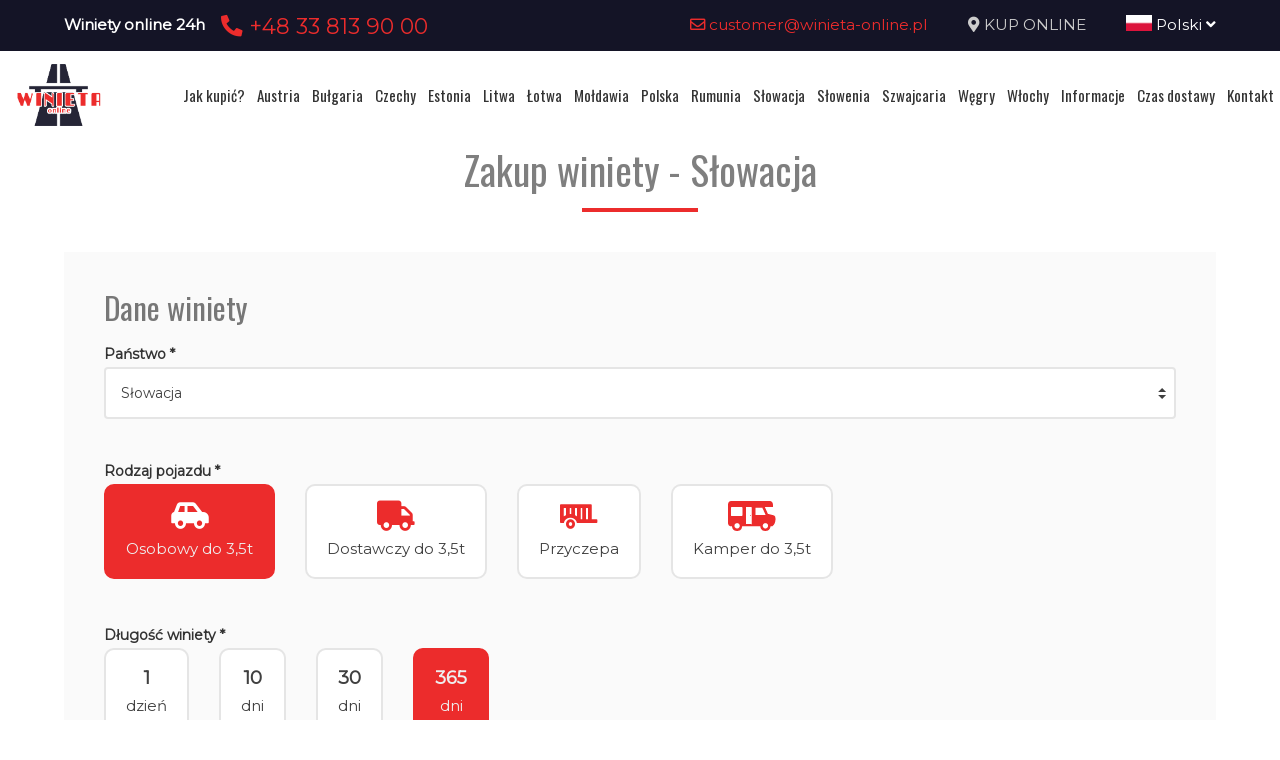

--- FILE ---
content_type: text/html; charset=UTF-8
request_url: https://www.vignette-si.com/winieta/zamowienie/sk/car/365DAY
body_size: 12583
content:
<!DOCTYPE html>
<html lang="pl">
<head>
	<title>Zakup winiety</title>
<meta http-equiv="content-type" content="text/html; charset=utf-8">
<meta name="keywords" content="winieta">
<meta name="description" content="Zakup winiety online, winiety elektroniczne">
<meta name="viewport" content="width=device-width, initial-scale=1">
<base href="https://www.vignette-si.com">
<link rel="canonical" href="https://www.vignette-si.com/zakup-winiety">

<link rel="shortcut icon" type="image/x-icon" href="/UserFiles/winieta_online_pl/favicon.png" />
<meta name="theme-color" content="#141426">
<link rel="icon" sizes="192x192" href="/UserFiles/winieta_online_pl/web_icon.png">
<!-- Windows Phone -->
<meta name="msapplication-navbutton-color" content="#141426">
<!-- iOS Safari -->
<meta name="apple-mobile-web-app-capable" content="yes">
<meta name="apple-mobile-web-app-status-bar-style" content="black-translucent">
<link rel="apple-touch-icon" href="/UserFiles/winieta_online_pl/web_icon.png">

<link href="https://fonts.googleapis.com/css?family=Montserrat&display=swap" rel="stylesheet">
<link href="https://fonts.googleapis.com/css?family=Oswald&display=swap" rel="stylesheet">
<link rel="stylesheet" href="css/fontawesome/css/all.css">
<link type="text/css" rel="stylesheet" href="css/sky_form.css">
<link type="text/css" rel="stylesheet" href="css/winieta_online_pl/styles.css">

<script src="js/jquery-3.2.1.min.js"></script>
<script src="js/winieta_online_pl/scripts.js"></script>
<script src="js/pickmeup/jquery.pickmeup.min.js"></script>
<link rel="stylesheet" href="js/pickmeup/pickmeup.css">

<meta property="og:title" content="Zakup winiety"/>
<meta property="og:site_name" content="Zakup winiety"/>
<meta property="og:type" content="website"/>
<meta property="og:image" content="https://vignette-si.com/"/>
<meta property="og:description" content="Zakup winiety online, winiety elektroniczne" />
</head>

<body>

	<header><div class="top-line-wrap clear-after">
	<div class="top-line1"><div class="container"><div class="phones-line clear-after">
	<div class="phones1 float-left"><span>Winiety online 24h</span><span><a href="tel:+48338139000"> <i class="fas fa-phone-alt"></i>  +48 33 813 90 00</a></span></div>
	<div class="phones2 float-right"><span><a href="mailto:customer@winieta-online.pl"> <i class="far fa-envelope"></i>  customer@winieta-online.pl</a></span><span><i class="fas fa-map-marker-alt"></i> <a href="winieta/zamowienie">KUP ONLINE</a></span><span><div class="page-lang-select"><div class="current-lang"><a href="pl"><img src="images/flags/pl.png" alt="Polski"> Polski <i class="fas fa-angle-down"></i></a></div><ul><li><a href="en"><img src="images/flags/en.png" alt="English"> English</a></li><li><a href="de"><img src="images/flags/de.png" alt="Deutsch"> Deutsch</a></li><li><a href="ua"><img src="images/flags/ua.png" alt="Український"> Український</a></li><li><a href="cz"><img src="images/flags/cz.png" alt="Česky"> Česky</a></li><li><a href="ro"><img src="images/flags/ro.png" alt="Română"> Română</a></li></ul></div></span></div>
</div>
</div></div>
	<div class="container2">
			<div class="top-menu-wrap like-table">
				<div class="top-menu-line2 like-td logo-wrap"><a class="logo" href="/"><img src="/UserFiles/winieta_online_pl/logo.png" alt="vignette-si.com"></a></div>
				<div class="top-menu-line1 like-td"><div class="menu-top-wrap">
	<div class="mobile-menu hide">
		<div id="mobile-menu-trigger">
			<svg id="svg-icon" class="ham hamRotate ham8" viewBox="0 0 100 100" width="50">
				<path
							class="line top"
							d="m 30,33 h 40 c 3.722839,0 7.5,3.126468 7.5,8.578427 0,5.451959 -2.727029,8.421573 -7.5,8.421573 h -20" />
				<path
							class="line middle"
							d="m 30,50 h 40" />
				<path
							class="line bottom"
							d="m 70,67 h -40 c 0,0 -7.5,-0.802118 -7.5,-8.365747 0,-7.563629 7.5,-8.634253 7.5,-8.634253 h 20" />
			</svg>
		</div>
	</div>

	<div class="navigation-wrap">
	<nav role="navigation">
	<ul class="menu-top font-sp">
		<li><a href="jak-kupic-winiete" class="empty">Jak kupić?</a></li><li><a href="austria-winieta" class="empty">Austria</a></li><li><a href="bulgaria-winieta" class="empty">Bułgaria</a></li><li><a href="czechy-winieta" class="empty">Czechy</a></li><li><a href="estonia-winieta" class="empty">Estonia</a></li><li><a href="litwa-winieta" class="empty">Litwa</a></li><li><a href="lotwa-winieta" class="empty">Łotwa</a></li><li><a href="moldawia-winieta" class="empty">Mołdawia</a></li><li><a href="polska-winieta" class="empty">Polska</a></li><li><a href="rumunia-winieta" class="empty">Rumunia</a></li><li><a href="slowacja-winieta" class="empty">Słowacja</a></li><li><a href="slowenia-winieta" class="empty">Słowenia</a></li><li><a href="szwajcaria-winieta" class="empty">Szwajcaria</a></li><li><a href="wegry-winieta" class="empty">Węgry</a></li><li><a href="wlochy-winieta" class="empty">Włochy</a></li><li><a href="informacje-praktyczne" class="empty">Informacje</a></li><li><a href="czas-i-koszt-dostawy-winiety" class="empty">Czas dostawy</a></li><li><a href="kontakt" class="empty">Kontakt</a></li>	</ul>
	</nav>
	</div>
</div>
</div>
			</div>
	</div>
</div></header>

	<section>
	<div class="container">
		<div class="site-content-wrap">
			<h1 class="site-title-header font-sp">Zakup winiety - Słowacja</h1>
			<div class="site-content">
        <!-- ========= -->
        <link rel='stylesheet' href="css/vignette.css">



<div class="winieta-form-wrap">
  <div class="winieta-form-container sky-form">
    <form action="#" method="post" enctype="multipart/form-data" id="zamow-winiete-form">
      <input type="hidden" name="domena" value="vignette-si.com">
      <input type="hidden" name="portal" value="winieta_online_pl">
      <input type="hidden" name="lang" value="pl">

            <div class="winieta-sell-info2 winieta-sell-info-austria hide"><i class="fas fa-exclamation-triangle"></i> Zgodnie z naszym regulaminem elektroniczne opłaty autostradowe do Austrii rejestrujemy od razu. W przypadku winiet z ważnością od dzisiaj rejestracja trwa 1 - 30 minut, natomiast z ważnością na najbliższe dni 3-4 godziny robocze, co nie ma wpływu na zawartą transakcję. Jeśli potrzebujesz szybkiej pomocy zadzwoń do nas lub wyślij SMS +48668414910 24H na dobę.<br><br><span style="color:red">Nasza rada: W drugim półroczu korzystniejszy może być zakup winiet 2-miesięcznych i 10-dniowych, zamiast winiety rocznej. Winieta roczna na kolejny rok jest dostępna od listopada i obowiązuje już od 1 grudnia.<br>
Czy mimo to chcesz zakupić winietę roczną?</span></div>
      <!--<div class="winieta-sell-info2 winieta-sell-info-litwa hide"><i class="fas fa-exclamation-triangle"></i> Uwaga! Ze względu na awarię systemu, zamawianie winiet na Litwę zostało czasowo wstrzymane! Przepraszamy!</div>-->
      <div class="winieta-sell-info2 winieta-sell-info-awaria hide"><i class="fas fa-exclamation-triangle"></i> Uwaga! Ze względu na awarię systemu, zamawianie winiet na wybrany kraj zostało czasowo wstrzymane! Przepraszamy!</div>

      <section>
        <h3 class="font-sp">Dane winiety</h3>
                <div class="form-line">
          <b>Państwo *</b>
          <label class="select">
            <select name="winieta_form[panstwo]" id="winieta-country-select" required>
              <option value="">wybierz</option><option value="at">Austria</option><option value="bg">Bułgaria</option><option value="cz">Czechy</option><option value="ee">Estonia</option><option value="md">Mołdawia</option><option value="lt">Litwa</option><option value="lv">Łotwa</option><option value="pl">Polska</option><option value="ro">Rumunia</option><option value="sk" selected>Słowacja</option><option value="si">Słowenia</option><option value="ch">Szwajcaria</option><option value="hu">Węgry</option><option value="it">Włochy</option>            </select><i></i>
          </label>
        </div>
              <div class="form-line inline-group winieta-hide" id="winieta-vehicle-type-select">
          <b>Rodzaj pojazdu *</b>
          <label class="radio"><input type="radio" name="winieta_form[rodzaj_pojazdu]" value="car" required><div class="winieta-vehicle-name"><i class="fas fa-car-side"></i><span>Osobowy do 3,5t</span></div></label>
          <label class="radio"><input type="radio" name="winieta_form[rodzaj_pojazdu]" value="cargo" required><div class="winieta-vehicle-name"><i class="fas fa-truck"></i><span>Dostawczy do 3,5t</span></div></label>
          <label class="radio"><input type="radio" name="winieta_form[rodzaj_pojazdu]" value="truck" required><div class="winieta-vehicle-name"><i class="fas fa-truck"></i><span>Ciężarowy</span></div></label>
          <label class="radio"><input type="radio" name="winieta_form[rodzaj_pojazdu]" value="truck75" required><div class="winieta-vehicle-name"><i class="fas fa-truck"></i><span>Ciężarowy 3,5 &ge; 7,5t</span></div></label>
          <label class="radio"><input type="radio" name="winieta_form[rodzaj_pojazdu]" value="truck12" required><div class="winieta-vehicle-name"><i class="fas fa-truck"></i><span>Ciężarowy 3,5 &ge; 12t</span></div></label>
          <label class="radio"><input type="radio" name="winieta_form[rodzaj_pojazdu]" value="truck10" required><div class="winieta-vehicle-name"><i class="fas fa-truck"></i><span>Ciężarowy 7,5 &ge; 10t</span></div></label>
          <label class="radio"><input type="radio" name="winieta_form[rodzaj_pojazdu]" value="truck40" required><div class="winieta-vehicle-name"><i class="fas fa-truck"></i><span>Ciężarowy 10 &ge; 40t</span></div></label>
          <label class="radio"><input type="radio" name="winieta_form[rodzaj_pojazdu]" value="truck3a" required><div class="winieta-vehicle-name"><i class="fas fa-truck-moving"></i><span>Ciężarowy 3 osie</span></div></label>
          <label class="radio"><input type="radio" name="winieta_form[rodzaj_pojazdu]" value="truck3a12" required><div class="winieta-vehicle-name"><i class="fas fa-truck-moving"></i><span>Ciężarowy &ge; 12t &le; 3 osie</span></div></label>
          <label class="radio"><input type="radio" name="winieta_form[rodzaj_pojazdu]" value="truck4a" required><div class="winieta-vehicle-name"><i class="fas fa-truck-moving"></i><span>Ciężarowy 4 osie</span></div></label>
          <label class="radio"><input type="radio" name="winieta_form[rodzaj_pojazdu]" value="truck4a12" required><div class="winieta-vehicle-name"><i class="fas fa-truck-moving"></i><span>Cieżarowy &ge; 12t &ge; 4 osie</span></div></label>
          <label class="radio"><input type="radio" name="winieta_form[rodzaj_pojazdu]" value="truck18" required><div class="winieta-vehicle-name"><i class="fas fa-truck-moving"></i><span>Ciężarowy &gt; 3,5 &le; 18t</span></div></label>
          <label class="radio"><input type="radio" name="winieta_form[rodzaj_pojazdu]" value="truck19" required><div class="winieta-vehicle-name"><i class="fas fa-truck-moving"></i><span>Ciężarowy &gt; 19t</span></div></label>
          <label class="radio"><input type="radio" name="winieta_form[rodzaj_pojazdu]" value="bus" required><div class="winieta-vehicle-name"><i class="fas fa-bus"></i><span>Autobus</span></div></label>
          <label class="radio"><input type="radio" name="winieta_form[rodzaj_pojazdu]" value="bus9-23" required><div class="winieta-vehicle-name"><i class="fas fa-bus"></i><span>Autobus 9-23 osób</span></div></label>
          <label class="radio"><input type="radio" name="winieta_form[rodzaj_pojazdu]" value="bus24" required><div class="winieta-vehicle-name"><i class="fas fa-bus"></i><span>Autobus &gt; 23 osób</span></div></label>
          <label class="radio"><input type="radio" name="winieta_form[rodzaj_pojazdu]" value="bus8-12" required><div class="winieta-vehicle-name"><i class="fas fa-bus"></i><span>Mikrobus 8-12 osób</span></div></label>
          <label class="radio"><input type="radio" name="winieta_form[rodzaj_pojazdu]" value="bus9-22" required><div class="winieta-vehicle-name"><i class="fas fa-bus"></i><span>Mikrobus 9-22 osób</span></div></label>
          <label class="radio"><input type="radio" name="winieta_form[rodzaj_pojazdu]" value="bus9-24" required><div class="winieta-vehicle-name"><i class="fas fa-bus"></i><span>Mikrobus 9-24 osób</span></div></label>
          <label class="radio"><input type="radio" name="winieta_form[rodzaj_pojazdu]" value="bus10-19" required><div class="winieta-vehicle-name"><i class="fas fa-bus"></i><span>Autobus 10-19 osób</span></div></label>
          <label class="radio"><input type="radio" name="winieta_form[rodzaj_pojazdu]" value="bus20-34" required><div class="winieta-vehicle-name"><i class="fas fa-bus"></i><span>Autobus 20-34 osób</span></div></label>
          <label class="radio"><input type="radio" name="winieta_form[rodzaj_pojazdu]" value="bus35-64" required><div class="winieta-vehicle-name"><i class="fas fa-bus"></i><span>Autobus 35-64 osób</span></div></label>
          <label class="radio"><input type="radio" name="winieta_form[rodzaj_pojazdu]" value="bus25" required><div class="winieta-vehicle-name"><i class="fas fa-bus"></i><span>Autobus 25 osób i więcej</span></div></label>
          <label class="radio"><input type="radio" name="winieta_form[rodzaj_pojazdu]" value="bus2a" required><div class="winieta-vehicle-name"><i class="fas fa-bus"></i><span>Autobus 2 osie</span></div></label>
          <label class="radio"><input type="radio" name="winieta_form[rodzaj_pojazdu]" value="bus3a" required><div class="winieta-vehicle-name"><i class="fas fa-bus"></i><span>Autobus 3 osie</span></div></label>
          <label class="radio"><input type="radio" name="winieta_form[rodzaj_pojazdu]" value="trailer" required><div class="winieta-vehicle-name"><i class="fas fa-trailer"></i><span>Przyczepa</span></div></label>
          <label class="radio"><input type="radio" name="winieta_form[rodzaj_pojazdu]" value="motor" required><div class="winieta-vehicle-name"><i class="fas fa-motorcycle"></i><span>Motocykl</span></div></label>
          <label class="radio"><input type="radio" name="winieta_form[rodzaj_pojazdu]" value="camper" required><div class="winieta-vehicle-name"><img src="images/icon_cars/camper.svg" alt="kamper"><span>Kamper do 3,5t</span></div></label>
          <label class="radio"><input type="radio" name="winieta_form[rodzaj_pojazdu]" value="special" required><div class="winieta-vehicle-name"><img src="images/icon_cars/special.svg" alt="poj. specjalny"><span>Pojazd specjalny</span></div></label>
        </div>

        <div id="scroll-to-step1"></div>

        <div class="winieta-type-info3 winieta-red-info hide">Uwaga! Sprawdź czy masz w dowodzie rejestracyjnym samochód zarejestrowany jako ciężarowy - wtedy wybierz ciężarowy! <br>Komórka <b>J</b> w dowodzie -> M1 (do 7 miejsc) = osobowy, M1 powyżej 7 miejsc, N1 lub --- to ciężarowy!</div>
        <div class="winieta-type-info4 winieta-red-info hide">Uwaga! Samochód osobowy to taki, który mierzony w miejscu przedniej osi ma <b>max. 130 cm</b> wysokości!</div>

        <div class="form-line inline-group winieta-hide" id="winieta-length-line">
          <b>Długość winiety *</b>
          <div id="winieta-length-select"></div>
        </div>

        <div id="scroll-to-step2"></div>

        <div class="form-line winieta-hide" id="winieta-type-line">
          <b>Rodzaj winiety *</b>
          <label class="select">
            <select name="winieta_form[winieta_typ]" id="winieta-type-select" required>
              <!-- load vignette types here -->
            </select><i></i>
          </label>
          <div class="winieta-hide" id="winieta-type-price"><span>Cena:</span> <b></b></div>
          <div class="winieta-type-info winieta-red-info winieta-hide">ECO - Pojazd jest zasilany gazem ziemnym (CNG) lub biometanem w rozumieniu § 21 ust.3 ZPK, której wysokość określa rozporządzenie wykonawcze do ZPK.</div>
          <div class="winieta-type-info2 winieta-red-info winieta-hide" style="display:none !important;">Uwaga! Winiety 7-dniowa oraz miesięczna w formie elektronicznej dostepnę są dopiero od 01.02.2022!</div>
        </div>

        <div class="form-line winieta-hide form-part-toshow show-for-cz-eco">
          <b>Rodzaj zasilania pojazdu *</b>
          <label class="select">
            <select name="winieta_form[fuel_type]" >
              <option value="" selected>wybierz</option><option value="gaz ziemny">GAZ ZIEMNY (CNG)</option><option value="biometan">BIOMETAN</option><option value="benzyna">BENZYNA</option><option value="diesel">DIESEL</option>
            </select><i></i>
          </label>
        </div>

        <div class="form-line winieta-hide form-part-toshow show-for-bg">
  <div class="inline-group">
    <label class="radio"><input type="radio" name="bg_options" value="bg_option1"><i></i> przyjazd do kraju</label>
    <label class="radio"><input type="radio" name="bg_options" value="bg_option2"><i></i> przejazd tranzytowy</label>
    <label class="radio"><input type="radio" name="bg_options" value="bg_option3"><i></i> przejazd po kraju</label>
  </div>
</div>

<div class="form-line winieta-hide form-part-toshow show-for-bg-step2 bg_option1 bg_option2">
  <b>Przejście graniczne  - wjazd *</b>
  <label class="select">
    <select name="winieta_form[bg_przejscie1]">
      <option value="" selected>wybierz</option>
      <option value="Przejście graniczne Nikopol - ГКПП Никопол">Przejście graniczne Nikopol - ГКПП Никопол</option>
      <option value="Przejście graniczne w Swisztowie - ГКПП Свищов">Przejście graniczne w Swisztowie - ГКПП Свищов</option>
      <option value="Przejście graniczne Strezimirovtsi (II-63) - ГКПП Стрезимировци (II-63)">Przejście graniczne Strezimirovtsi (II-63) - ГКПП Стрезимировци (II-63)</option>
      <option value="Przejście graniczne w Güeshevo (I-6) - ГКПП Гюешево (I-6)">Przejście graniczne w Güeshevo (I-6) - ГКПП Гюешево (I-6)</option>
      <option value="Przejście graniczne Oltomantsi (III-601) - ГКПП Олтоманци (III-601)">Przejście graniczne Oltomantsi (III-601) - ГКПП Олтоманци (III-601)</option>
      <option value="Przejście graniczne Bregowo (II-12) - ГКПП Брегово (II-12)">Przejście graniczne Bregowo (II-12) - ГКПП Брегово (II-12)</option>
      <option value="Przejście graniczne Kalotina (I-8) - ГКПП Калотина (I-8)">Przejście graniczne Kalotina (I-8) - ГКПП Калотина (I-8)</option>
      <option value="Przejście graniczne Logodaj (III-106) - ГКПП Логодаж (III-106)">Przejście graniczne Logodaj (III-106) - ГКПП Логодаж (III-106)</option>
      <option value="Przejście graniczne Widin (I-1) - ГКПП Видин (I-1)">Przejście graniczne Widin (I-1) - ГКПП Видин (I-1)</option>
      <option value="Przejście graniczne Zlatarevo (III-198) - ГКПП Златарево (III-198)">Przejście graniczne Zlatarevo (III-198) - ГКПП Златарево (III-198)</option>
      <option value="Przejście graniczne Kulata (I-1) - ГКПП Кулата (I-1)">Przejście graniczne Kulata (I-1) - ГКПП Кулата (I-1)</option>
      <option value="Przejście graniczne Ilinden (II-19) - ГКПП Илинден (II-19)">Przejście graniczne Ilinden (II-19) - ГКПП Илинден (II-19)</option>
      <option value="Przejście graniczne Orjahowo (II-15) - ГКПП Оряхово (II-15)">Przejście graniczne Orjahowo (II-15) - ГКПП Оряхово (II-15)</option>
      <option value="Przejście graniczne Kapitan Petko Wojewódzki - ГКПП Капитан Петко Войвода">Przejście graniczne Kapitan Petko Wojewódzki - ГКПП Капитан Петко Войвода</option>
      <option value="Przejście graniczne Ivaylovgrad (II-59) - ГКПП Ивайловград (II-59)">Przejście graniczne Ivaylovgrad (II-59) - ГКПП Ивайловград (II-59)</option>
      <option value="Przejście graniczne Lesowo (I-7) - ГКПП Лесово (I-7)">Przejście graniczne Lesowo (I-7) - ГКПП Лесово (I-7)</option>
      <option value="Przejście graniczne Silistra (I-7) - ГКПП Силистра (I-7)">Przejście graniczne Silistra (I-7) - ГКПП Силистра (I-7)</option>
      <option value="Przejście graniczne Jovkovo (II-29) - ГКПП Йовково (II-29)">Przejście graniczne Jovkovo (II-29) - ГКПП Йовково (II-29)</option>
      <option value="Przejście graniczne Durankulak (I-9) - ГКПП Дуранкулак (I-9)">Przejście graniczne Durankulak (I-9) - ГКПП Дуранкулак (I-9)</option>
      <option value="Punkt kontrolny Vrashka Czuka (II-14) - ГКПП Връшка чука (II-14)">Punkt kontrolny Vrashka Czuka (II-14) - ГКПП Връшка чука (II-14)</option>
      <option value="Przejście graniczne Kapitan Andreevo (A-4) - ГКПП Капитан Андреево (A-4)">Przejście graniczne Kapitan Andreevo (A-4) - ГКПП Капитан Андреево (A-4)</option>
      <option value="Przejście graniczne Malko Tarnovo (I-9) - ГКПП Малко Търново (I-9)">Przejście graniczne Malko Tarnovo (I-9) - ГКПП Малко Търново (I-9)</option>
      <option value="Przejście graniczne Ruse (I-2, II-21) - ГКПП Русе (I-2, II-21)">Przejście graniczne Ruse (I-2, II-21) - ГКПП Русе (I-2, II-21)</option>
    </select><i></i>
  </label>
</div>

<div class="form-line winieta-hide form-part-toshow show-for-bg-step2 bg_option2">
  <b>Przejście graniczne  - wyjazd *</b>
  <label class="select">
    <select name="winieta_form[bg_przejscie2]">
      <option value="" selected>wybierz</option>
      <option value="Przejście graniczne Nikopol - ГКПП Никопол">Przejście graniczne Nikopol - ГКПП Никопол</option>
      <option value="Przejście graniczne w Swisztowie - ГКПП Свищов">Przejście graniczne w Swisztowie - ГКПП Свищов</option>
      <option value="Przejście graniczne Strezimirovtsi (II-63) - ГКПП Стрезимировци (II-63)">Przejście graniczne Strezimirovtsi (II-63) - ГКПП Стрезимировци (II-63)</option>
      <option value="Przejście graniczne w Güeshevo (I-6) - ГКПП Гюешево (I-6)">Przejście graniczne w Güeshevo (I-6) - ГКПП Гюешево (I-6)</option>
      <option value="Przejście graniczne Oltomantsi (III-601) - ГКПП Олтоманци (III-601)">Przejście graniczne Oltomantsi (III-601) - ГКПП Олтоманци (III-601)</option>
      <option value="Przejście graniczne Bregowo (II-12) - ГКПП Брегово (II-12)">Przejście graniczne Bregowo (II-12) - ГКПП Брегово (II-12)</option>
      <option value="Przejście graniczne Kalotina (I-8) - ГКПП Калотина (I-8)">Przejście graniczne Kalotina (I-8) - ГКПП Калотина (I-8)</option>
      <option value="Przejście graniczne Logodaj (III-106) - ГКПП Логодаж (III-106)">Przejście graniczne Logodaj (III-106) - ГКПП Логодаж (III-106)</option>
      <option value="Przejście graniczne Widin (I-1) - ГКПП Видин (I-1)">Przejście graniczne Widin (I-1) - ГКПП Видин (I-1)</option>
      <option value="Przejście graniczne Zlatarevo (III-198) - ГКПП Златарево (III-198)">Przejście graniczne Zlatarevo (III-198) - ГКПП Златарево (III-198)</option>
      <option value="Przejście graniczne Kulata (I-1) - ГКПП Кулата (I-1)">Przejście graniczne Kulata (I-1) - ГКПП Кулата (I-1)</option>
      <option value="Przejście graniczne Ilinden (II-19) - ГКПП Илинден (II-19)">Przejście graniczne Ilinden (II-19) - ГКПП Илинден (II-19)</option>
      <option value="Przejście graniczne Orjahowo (II-15) - ГКПП Оряхово (II-15)">Przejście graniczne Orjahowo (II-15) - ГКПП Оряхово (II-15)</option>
      <option value="Przejście graniczne Kapitan Petko Wojewódzki - ГКПП Капитан Петко Войвода">Przejście graniczne Kapitan Petko Wojewódzki - ГКПП Капитан Петко Войвода</option>
      <option value="Przejście graniczne Ivaylovgrad (II-59) - ГКПП Ивайловград (II-59)">Przejście graniczne Ivaylovgrad (II-59) - ГКПП Ивайловград (II-59)</option>
      <option value="Przejście graniczne Lesowo (I-7) - ГКПП Лесово (I-7)">Przejście graniczne Lesowo (I-7) - ГКПП Лесово (I-7)</option>
      <option value="Przejście graniczne Silistra (I-7) - ГКПП Силистра (I-7)">Przejście graniczne Silistra (I-7) - ГКПП Силистра (I-7)</option>
      <option value="Przejście graniczne Jovkovo (II-29) - ГКПП Йовково (II-29)">Przejście graniczne Jovkovo (II-29) - ГКПП Йовково (II-29)</option>
      <option value="Przejście graniczne Durankulak (I-9) - ГКПП Дуранкулак (I-9)">Przejście graniczne Durankulak (I-9) - ГКПП Дуранкулак (I-9)</option>
      <option value="Punkt kontrolny Vrashka Czuka (II-14) - ГКПП Връшка чука (II-14)">Punkt kontrolny Vrashka Czuka (II-14) - ГКПП Връшка чука (II-14)</option>
      <option value="Przejście graniczne Kapitan Andreevo (A-4) - ГКПП Капитан Андреево (A-4)">Przejście graniczne Kapitan Andreevo (A-4) - ГКПП Капитан Андреево (A-4)</option>
      <option value="Przejście graniczne Malko Tarnovo (I-9) - ГКПП Малко Търново (I-9)">Przejście graniczne Malko Tarnovo (I-9) - ГКПП Малко Търново (I-9)</option>
      <option value="Przejście graniczne Ruse (I-2, II-21) - ГКПП Русе (I-2, II-21)">Przejście graniczne Ruse (I-2, II-21) - ГКПП Русе (I-2, II-21)</option>
    </select><i></i>
  </label>
</div>

<div class="form-line winieta-hide form-part-toshow show-for-bg-step2 bg_option1">
  <b>Miejscowość docelowa *</b>
  <label class="input"><input type="text" name="winieta_form['bg_cel']"></label>
</div>

<div class="form-line winieta-hide form-part-toshow show-for-bg-step2 bg_option1 bg_option2 bg_option3">
  <b>Trasa przejazdu * </b>
  <label class="input"><input type="text" name="winieta_form[bg_trasa]"></label>
</div>


      </section>

      <div class="winieta-hide form-part-toshow">
        <section>
          <h3 class="font-sp">Dane pojazdu</h3>
          <div class="winieta-hide form-part-toshow">
          <div class="form-line">
            <b>Kraj rejestracji pojazdu *</b>
            <label class="select">
              <select name="winieta_form[kraj_rejestracji]" required>
                <optgroup label="Popularne">

                    <option value="AT">Austria</option>
                    <option value="BE">Belgia</option>
                    <option value="CZ">Czechy</option>
                    <option value="FR">Francja</option>
                    <option value="ES">Hiszpania</option>
                    <option value="NL">Holandia</option>
                    <option value="IE">Irlandia</option>
                    <option value="DE">Niemcy</option>
                    <option value="PL" selected>Polska</option>
                    <option value="SK">Słowacja</option>
                    <option value="CH">Szwajcaria</option>
                    <option value="GB">Wielka Brytania</option>
                    <option value="IT">Włochy</option>
                </optgroup>
                <optgroup label="Wszystkie">
                  <option value="AF">Afganistan</option><option value="AL">Albania</option><option value="DZ">Algieria</option><option value="AD">Andora</option><option value="AO">Angola</option><option value="SA">Arabia Saudyjska</option><option value="AR">Argentyna</option><option value="AM">Armenia</option><option value="AU">Australia</option><option value="AT">Austria</option><option value="AZ">Azerbejdżan</option><option value="BH">Bahrajn</option><option value="BD">Bangladesz</option><option value="BE">Belgia</option><option value="BJ">Benin</option><option value="BY">Białoruś</option><option value="BO">Boliwia</option><option value="BA">Bośnia i Hercegowina</option><option value="BW">Botswana</option><option value="BR">Brazylia</option><option value="BN">Brunei</option><option value="BG">Bułgaria</option><option value="BF">Burkina Faso</option><option value="BI">Burundi</option><option value="CL">Chile</option><option value="CN">Chiny</option><option value="HR">Chorwacja</option><option value="CY">Cypr</option><option value="CZ">Czechy</option><option value="DK">Dania</option><option value="EG">Egipt</option><option value="EE">Estonia</option><option value="FI">Finlandia</option><option value="FR">Francja</option><option value="GR">Grecja</option><option value="GE">Gruzja</option><option value="ES">Hiszpania</option><option value="NL">Holandia</option><option value="HK">Hong Kong</option><option value="IN">Indie</option><option value="ID">Indonezja</option><option value="IQ">Irak</option><option value="IR">Iran</option><option value="IE">Irlandia</option><option value="IS">Islandia</option><option value="IL">Izrael</option><option value="JP">Japonia</option><option value="JO">Jordania</option><option value="CA">Kanada</option><option value="LI">Liechtenstein</option><option value="LT">Litwa</option><option value="LU">Luksemburg</option><option value="LV">Łotwa</option><option value="MK">Macedonia</option><option value="MT">Malta</option><option value="MA">Maroko</option><option value="MD">Mołdawia</option><option value="MC">Monako</option><option value="DE">Niemcy</option><option value="NO">Norwegia</option><option value="PL">Polska</option><option value="PT">Portugalia</option><option value="RU">Rosja</option><option value="RO">Rumunia</option><option value="SM">San Marino</option><option value="SK">Słowacja</option><option value="SI">Słowenia</option><option value="US">Stany Zjednoczone Ameryki</option><option value="CH">Szwajcaria</option><option value="SE">Szwecja</option><option value="TR">Turcja</option><option value="UA">Ukraina</option><option value="HU">Węgry</option><option value="GB">Wielka Brytania</option><option value="IT">Włochy</option><option value="SC">Szkocja</option>               </optgroup>
              </select><i></i>
            </label>
          </div>

          <div class="form-line">
            <b>Numer rejestracyjny (bez spacji)*</b>
            <label class="input"><input type="text" name="winieta_form[nr_rejestracyjny]" placeholder="!tr_error=pl->nr_rejestr_placehoder!" pattern="[A-ZÄÖÜ0-9]+" required data-pattern="[A-ZÄÖÜ0-9]+" data-pattern-de="[A-ZÄÖÜ]{1,3}-[A-ZÄÖÜ0-9]+" maxlength="10" data-placeholder="np. SB124589" data-placeholder-de="np. MK-124589"></label>
            <div class="winieta-regnr-info winieta-red-info hide">Ważne! Symbol miasta i resztę numeru rejestracyjnego należy rozdzielić znakiem: - (myślnik)</div>
          </div>
          <div class="form-line">
            <div class="winieta-flex">
              <div class="winieta-date-wrap">
                <b>Początek ważności winiety *</b>
                <label class="input winieta-d-i-b"><input type="text" name="winieta_form[data_od]" value="25.11.2025" class="_pmu-calendar" min="2025-11-25" required></label>
              </div>
              <div class="winieta-hour-wrap winieta-hide">
                <b>Winieta ważna od godziny *</b>
                <label class="input"><input type="time" name="winieta_form[godzina_od]" class="from-hour" value="15:33" data-min="15:33"></label> <small>Według czasu kraju docelowego (+1 godzina) &rarr; <span class="winieta-hour-country"></span>: 15:33</small>
              </div>
          </div>


          <div class="form-line winieta-hide form-part-toshow show-for-ro show-for-md" style="display:none !important">
            <b>Numer VIN *</b>
            <label class="input"><input type="text" name="winieta_form[nr_vin]" placeholder="numer vin" pattern="[a-zA-Z0-9]+"></label>
          </div>

        </div>
        </section>

        <section>
          <h3 class="font-sp">Dane kontaktowe</h3>
          <div class="form-line">
            <b>e-mail *</b>
            <label class="input"><input type="email" name="winieta_form[email]" placeholder="e-mail @" required pattern=".*(?<!\.)@.*"></label>
          </div>
          <div class="form-line">
            <b>Telefon *</b> <div class="form-inline-group-tel">
            <label class="select"><select name="winieta_form[telefon_prefix]"><option value="93"> +93 Afganistan</option><option value="1907"> +1907 Alaska</option><option value="355"> +355 Albania</option><option value="213"> +213 Algieria</option><option value="376"> +376 Andora</option><option value="244"> +244 Angola</option><option value="599"> +599 Antyle Holenderskie</option><option value="966"> +966 Arabia Saudyjska</option><option value="54"> +54 Argentyna</option><option value="374"> +374 Armenia</option><option value="61"> +61 Australia</option><option value="43"> +43 Austria</option><option value="994"> +994 Azerbejdżan</option><option value="973"> +973 Bahrajn</option><option value="880"> +880 Bangladesz</option><option value="32"> +32 Belgia</option><option value="229"> +229 Benin</option><option value="375"> +375 Białoruś</option><option value="591"> +591 Boliwia</option><option value="387"> +387 Bośnia i Hercegowina</option><option value="267"> +267 Botswana</option><option value="55"> +55 Brazylia</option><option value="673"> +673 Brunei</option><option value="359"> +359 Bułgaria</option><option value="226"> +226 Burkina Faso</option><option value="257"> +257 Burundi</option><option value="56"> +56 Chile</option><option value="86"> +86 Chiny</option><option value="385"> +385 Chorwacja</option><option value="682"> +682 Cook'a Wyspy</option><option value="357"> +357 Cypr</option><option value="235"> +235 Czad</option><option value="420"> +420 Czechy</option><option value="45"> +45 Dania</option><option value="246"> +246 Diego Garcia</option><option value="253"> +253 Dżibuti</option><option value="20"> +20 Egipt</option><option value="593"> +593 Ekwador</option><option value="291"> +291 Erytrea</option><option value="372"> +372 Estonia</option><option value="251"> +251 Etiopia</option><option value="500"> +500 Falklandy</option><option value="679"> +679 Fidżi</option><option value="63"> +63 Filipiny</option><option value="358"> +358 Finlandia</option><option value="33"> +33 Francja</option><option value="241"> +241 Gabon</option><option value="220"> +220 Gambia</option><option value="233"> +233 Ghana</option><option value="350"> +350 Gibraltar</option><option value="30"> +30 Grecja</option><option value="299"> +299 Grenlandia</option><option value="995"> +995 Gruzja</option><option value="1671"> +1671 Guam</option><option value="592"> +592 Gujana</option><option value="594"> +594 Gujana Francuska</option><option value="224"> +224 Gwinea</option><option value="245"> +245 Gwinea - Bissau</option><option value="240"> +240 Gwinea Równikowa</option><option value="1808"> +1808 Hawaje</option><option value="34"> +34 Hiszpania</option><option value="31"> +31 Holandia</option><option value="852"> +852 Hong Kong</option><option value="91"> +91 Indie</option><option value="62"> +62 Indonezja</option><option value="964"> +964 Irak</option><option value="98"> +98 Iran</option><option value="353"> +353 Irlandia</option><option value="354"> +354 Islandia</option><option value="972"> +972 Izrael</option><option value="81"> +81 Japonia</option><option value="967"> +967 Jemen</option><option value="962"> +962 Jordania</option><option value="381"> +381 Jugosławia</option><option value="588"> +588 Kambodża</option><option value="237"> +237 Kamerun</option><option value="1"> +1 Kanada</option><option value="34"> +34 Kanaryjskie Wyspy</option><option value="974"> +974 Katar</option><option value="7"> +7 Kazachstan</option><option value="254"> +254 Kenia</option><option value="996"> +996 Kirgistan</option><option value="686"> +686 Kiribati</option><option value="57"> +57 Kolumbia</option><option value="269"> +269 Komory</option><option value="242"> +242 Kongo</option><option value="234"> +234 Kongo Republika Demokrat.</option><option value="82"> +82 Korea Południowa</option><option value="850"> +850 Koreańska RL-D</option><option value="506"> +506 Kostaryka</option><option value="53"> +53 Kuba</option><option value="965"> +965 Kuwejt</option><option value="856"> +856 Laos</option><option value="266"> +266 Lesotho</option><option value="961"> +961 Liban</option><option value="231"> +231 Liberia</option><option value="218"> +218 Libia</option><option value="423"> +423 Liechtenstein</option><option value="370"> +370 Litwa</option><option value="352"> +352 Luksemburg</option><option value="371"> +371 Łotwa</option><option value="389"> +389 Macedonia</option><option value="261"> +261 Madagaskar</option><option value="853"> +853 Makau</option><option value="265"> +265 Malawi</option><option value="960"> +960 Malediwy</option><option value="60"> +60 Malezja</option><option value="223"> +223 Mali</option><option value="356"> +356 Malta</option><option value="1670"> +1670 Mariany Północne (Saipan)</option><option value="212"> +212 Maroko</option><option value="692"> +692 Marshalla Wyspy</option><option value="222"> +222 Mauretania</option><option value="230"> +230 Mauritius</option><option value="52"> +52 Meksyk</option><option value="373"> +373 Mołdawia</option><option value="377"> +377 Monako</option><option value="976"> +976 Mongolia</option><option value="258"> +258 Mozambik </option><option value="95"> +95 Myanmar (Birma)</option><option value="264"> +264 Namibia</option><option value="674"> +674 Nauru</option><option value="977"> +977 Nepal</option><option value="49"> +49 Niemcy</option><option value="227"> +227 Niger</option><option value="234"> +234 Nigeria</option><option value="505"> +505 Nikaragua</option><option value="683"> +683 Niue</option><option value="672"> +672 Norfolk Wyspa</option><option value="47"> +47 Norwegia</option><option value="687"> +687 Nowa Kaledonia</option><option value="64"> +64 Nowa Zelandia</option><option value="968"> +968 Oman</option><option value="298"> +298 Owcze Wyspy</option><option value="92"> +92 Pakistan</option><option value="680"> +680 Palau</option><option value="970"> +970 Palestyna</option><option value="507"> +507 Panama</option><option value="675"> +675 Papua Nowa Gwinea</option><option value="595"> +595 Paragwaj</option><option value="51"> +51 Peru</option><option value="689"> +689 Polinezja Francuska</option><option value="48" selected> +48 Polska</option><option value="1787"> +1787 Portoryko</option><option value="351"> +351 Portugalia</option><option value="27"> +27 Republika Południowej Afryki</option><option value="236"> +236 Republika Środkowoafrykańska</option><option value="262"> +262 Reunion</option><option value="7"> +7 Rosja</option><option value="40"> +40 Rumunia</option><option value="250"> +250 Rwanda</option><option value="1869"> +1869 Sain Christopher i Nevis</option><option value="1758"> +1758 Saint Lucia</option><option value="1809"> +1809 Saint Vincent</option><option value="677"> +677 Salomona Wyspy</option><option value="503"> +503 Salwador</option><option value="684"> +684 Samoa</option><option value="685"> +685 Samoa Zachodnie</option><option value="378"> +378 San Marino</option><option value="221"> +221 Senegal</option><option value="248"> +248 Seszele</option><option value="232"> +232 Sierra Leone</option><option value="65"> +65 Singapur</option><option value="421"> +421 Słowacja</option><option value="386"> +386 Słowenia</option><option value="252"> +252 Somalia</option><option value="94"> +94 Sri Lanka</option><option value="1"> +1 Stany Zjednoczone Ameryki</option><option value="268"> +268 Suazi</option><option value="249"> +249 Sudan</option><option value="597"> +597 Surinam</option><option value="290"> +290 Św. Heleny Wyspa</option><option value="508"> +508 Św. Piotra i Mikeleona Wyspy</option><option value="239"> +239 Św. Tomasza Wyspy</option><option value="963"> +963 Syria</option><option value="44"> +44 Szkocja</option><option value="41"> +41 Szwajcaria</option><option value="46"> +46 Szwecja</option><option value="992"> +992 Tadżykistan</option><option value="66"> +66 Tajlandia</option><option value="886"> +886 Tajwan</option><option value="255"> +255 Tanzania</option><option value="228"> +228 Togo</option><option value="690"> +690 Tokelau</option><option value="676"> +676 Tonga</option><option value="216"> +216 Tunezja</option><option value="90"> +90 Turcja</option><option value="993"> +993 Turkmenistan</option><option value="1649"> +1649 Tursk (wyspy)</option><option value="688"> +688 Tuvalu</option><option value="256"> +256 Uganda</option><option value="380"> +380 Ukraina</option><option value="598"> +598 Urugwaj</option><option value="998"> +998 Uzbekistan</option><option value="678"> +678 Vanuatu</option><option value="681"> +681 Wallis i Futuna</option><option value="3906"> +3906 Watykan</option><option value="36"> +36 Węgry</option><option value="58"> +58 Wenezuela</option><option value="44"> +44 Wielka Brytania</option><option value="84"> +84 Wietnam</option><option value="39"> +39 Włochy</option><option value="247"> +247 Wniebowstąpienia Wyspa</option><option value="225"> +225 Wybrzeże Kości Słoniowej</option><option value="260"> +260 Zambia</option><option value="259"> +259 Zanzibar</option><option value="238"> +238 Zielonego Przylądka Wyspy</option><option value="263"> +263 Zimbabwe</option></select><i></i></label><label class="input"><input type="tel" name="winieta_form[telefon]" placeholder="wpisz numer (bez nr kierunkowego)" required pattern="(?!0)[0-9]+"></label>
          </div>
          </div>

          <div class="form-line hide show-for-chx"><!-- zmieniono -->
            <b>Winieta zostanie wysłana na adres zamieszkania w formie NAKLEJKI</b>.<br><span style="color:red">Podaj swój adres w formularzu poniżej:</span>
          </div>
          <div class="form-line hide show-for-md show-for-chx">
            <b>Imię *</b>
            <label class="input"><input type="text" name="winieta_form[imie]" placeholder="imię" pattern="[^ ]+"></label>
          </div>
          <div class="form-line hide show-for-md show-for-chx">
            <b>Nazwisko *</b>
            <label class="input"><input type="text" name="winieta_form[nazwisko]" placeholder="nazwisko" pattern="[^ ]+"></label>
          </div>
          <div class="form-line hide show-for-md">
            <b>Numer paszportu *</b>
            <label class="input"><input type="text" name="winieta_form[nr_paszportu]" placeholder="numer paszportu"></label>
          </div>
          <div class="form-line hide show-for-chx">
            <b>Kod pocztowy *</b>
            <label class="input"><input type="text" name="winieta_form[kod_pocztowy]" placeholder="format: 12-345" pattern="[0-9]{2}-[0-9]{3}"></label>
          </div>
          <div class="form-line hide show-for-chx">
            <b>Miejscowość *</b>
            <label class="input"><input type="text" name="winieta_form[miejscowosc]" placeholder="miejscowość" pattern=".*{2,}"></label>
          </div>
          <div class="form-line hide show-for-chx">
            <b>Ulica, numer domu *</b>
            <label class="input"><input type="text" name="winieta_form[ulica_nr]" placeholder="ulica, numer domu" pattern=".*{3,}"></label>
          </div>
        </section>

        <section>
          <fieldset class="winieta-fieldset">
            <legend>Powiadomienie SMS</legend>
            <div class="form-line"><label class="radio"><input type="radio" name="winieta_form[sms]" value="sms_std" checked=""><i></i> Standardowe (link do Panelu Klienta z potrzebnymi informacjami, wymagany dostęp do internetu)</label></div>
            <div class="form-line"><label class="radio"><input type="radio" name="winieta_form[sms]" value="sms_paid"><i></i> SMS z pełną treścią potwierdzenia (zawiera również link do Panelu Klienta), <b>dodatkowa opłata:</b> <b>4 PLN</b></label></div>
          </fieldset>
          <br>

          <div class="form-line">
            <button type="button" id="winieta-form-book-btn" class="form-btn">Zamów <i class="fas fa-angle-double-right"></i></button>
          </div>
      </section>

    </div>
    </form>
  </div>

  <div class="winieta-loading winieta-hide">
    <div class="winieta-loading-content">
    <div class="la-line-scale"><div></div><div></div><div></div><div></div><div></div></div>
    </div>
  </div>

  <div class="winieta-summary-layer winieta-hide">
    <div class="winieta-summary-container">
      <section>
        <h3 class="font-sp">Winieta - zamówienie</h3>
        <div id="winieta-summary-text"><!-- load summary here --></div>
      </section>
    </div>
  </div>

</div>




<script src="js/vignette.js?1764077587"></script>
<script>
  Vignette.init({
    page_lang:'pl',
    lang_desc:{'pl':{'uzupelnij':'Uzupełnij poprawnie wszystkie pola formularza!', 'uzupelnij_wymagane':'Uzupełnij poprawnie wszystkie wymagane pola formularza!', 'cancel_potwierdz':'Czy na pewno anulować zamówienie?'}}
    , preselect_country:"sk"    , preselect_vehicle_type:"car"    , preselect_vignette_type:"365DAY"    ,lang_calendar: {days:[], daysShort:['Nd','Pn','Wt','Śr','Czw','Pt','Sb','Nd'], daysMin:['Nd','Pn','Wt','Śr','Czw','Pt','Sb','Nd'],   months:['Styczeń','Luty','Marzec','Kwiecień','Maj','Czerwiec','Lipiec','Sierpień','Wrzesień','Październik','Listopad','Grudzień'],  monthsShort:['Styczeń','Luty','Marzec','Kwiecień','Maj','Czerwiec','Lipiec','Sierpień','Wrzesień','Październik','Listopad','Grudzień']},
    countries_blocked:'pl'
  });
</script>
        <!-- ========= -->
      </div>
     </div>
   </div>
</section>

	<footer><div class="container">
<div class="like-table footer-first-line">
  <div class="like-td"><div class="footer-info-data">
	<div class="like-table">
		<div class="like-td">
			<img src="/UserFiles/winieta_online_pl/logo.png" alt="Winieta Online">
			<div>Rynek 28, 31-010 KRAKÓW</div>
		</div>
		<div class="like-td">
			<h4 class="font-sp">Winieta Online</h4>
			<div>+48 33 813 90 00</div>
			<div>customer@winieta-online.pl</div>
		</div>
	</div>
</div>
</div>
  <div class="like-td"><ul class="menu-footer">
	<li><a href="elektroniczna-winieta-autostradowa-czechy">Elektroniczna Winieta Autostradowa</a></li><li><a href="gdzie-obowiazuje">Mapa płatnych odcinków autostrad 2021 </a></li><li><a href="informacje-praktyczne">Informacje praktyczne</a></li><li><a href="jak-kupic-winiete">Jak kupić winietę?</a></li><li><a href="kto-musi-zakupic-winiete-elektroniczna-czechy">Kto musi zakupić winietę elektroniczną?</a></li><li><a href="regulamin-dla-konsumentow">Regulamin dla Konsumentów</a></li><li><a href="zalety-winiety-elektronicznej">Zalety winiety elektronicznej</a></li><li><a href="zwolnienie-z-oplaty-winieta-czechy">Zwolnienie z opłaty</a></li><li><a href="slowenia-omin-autostrady">Słowenia - omiń autostrady</a></li><li><a href="austria-winieta">Austria winieta</a></li><li><a href="szwajcaria-winieta">Szwajcaria winieta</a></li><li><a href="nasi-partnerzy">Nasi Partnerzy</a></li><li><a href="e-winieta">E-winieta</a></li><li><a href="winiety-slowniczek">Winiety Słowniczek</a></li></ul>
</div>
</div>
</div>

<div class="footer_info-wrap">
  <div class="container">
    <p><strong>Klauzula informacyjna w związku z RODO</strong> administratorem Pani(a) danych osobowych jest Feniqs.pl Prosta Spółka Akcyjna. Pani/Pana dane osobowe przetwarzane będą w celu realizacji usług/ ofertowania na podstawie art. 6 ust. 1 lit. b og&oacute;lnego rozporządzenia o ochronie danych osobowych z dnia 27 kwietnia 2016 r. jako usprawiedliwionego interesu administratora, odbiorcami Pani(a) danych osobowych będą wyłącznie podmioty uprawnione do uzyskania danych osobowych na podstawie przepis&oacute;w prawa, Pani(a) dane osobowe przechowywane będą przez okres 5 lat lub dłuższy w oparciu o uzasadniony interes realizowany przez administratora, posiada Pan(i) prawo do żądania od administratora dostępu do danych osobowych, prawo do ich sprostowania usunięcia lub ograniczenia przetwarzania, ma Pan(i) prawo wniesienia skargi do Prezesa Urzędu Ochrony Danych Osobowych, podanie danych osobowych jest dobrowolne, jednakże niepodanie danych może skutkować niemożliwością realizacji usług /ofertowania.<br />JESTEŚMY NIEZALEŻNYM REJESTRATOREM OPŁAT AUTOSTRADOWYCH</p>
  </div>
</div>

<div class="footer-other-sites-menu">
	<div class="container">
    <b>JESTEŚMY NIEZALEŻNYM REJESTRATOREM OPŁAT AUTOSTRADOWYCH W EUROPIE:</b>
    <ul class="menu-footer-inline"><li><a href="http://www.austria-winieta.pl" target="_blank" rel="noopener">austria-winieta.pl</a></li><li><a href="http://www.austriawinieta.pl" target="_blank" rel="noopener">austriawinieta.pl</a></li><li><a href="http://www.bilet-autostradowy.pl" target="_blank" rel="noopener">bilet-autostradowy.pl</a></li><li><a href="http://www.bilety-autostradowe.pl" target="_blank" rel="noopener">bilety-autostradowe.pl</a></li><li><a href="http://www.bulgariawienieta.pl" target="_blank" rel="noopener">bulgariawienieta.pl</a></li><li><a href="http://www.bulgariawinieta.pl" target="_blank" rel="noopener">bulgariawinieta.pl</a></li><li><a href="http://www.bulharskadalnice.com" target="_blank" rel="noopener">bulharskadalnice.com</a></li><li><a href="http://www.cenawiniety.pl" target="_blank" rel="noopener">cenawiniety.pl</a></li><li><a href="http://www.cenywiniet.pl" target="_blank" rel="noopener">cenywiniet.pl</a></li><li><a href="http://www.chorwacjawinieta.pl" target="_blank" rel="noopener">chorwacjawinieta.pl</a></li><li><a href="http://www.czechy-winieta.pl" target="_blank" rel="noopener">czechy-winieta.pl</a></li><li><a href="http://www.czechywinieta.pl" target="_blank" rel="noopener">czechywinieta.pl</a></li><li><a href="http://www.czechywiniety.pl" target="_blank" rel="noopener">czechywiniety.pl</a></li><li><a href="http://www.dalnicnipoplatky.com" target="_blank" rel="noopener">dalnicnipoplatky.com</a></li><li><a href="http://www.dalnicniznamka.eu" target="_blank" rel="noopener">dalnicniznamka.eu</a></li><li><a href="http://www.digital-vignette.de" target="_blank" rel="noopener">digital-vignette.de</a></li><li><a href="http://www.e-vignette.pl" target="_blank" rel="noopener">e-vignette.pl</a></li><li><a href="http://www.e-winieta.eu" target="_blank" rel="noopener">e-winieta.eu</a></li><li><a href="http://www.edalnice.org" target="_blank" rel="noopener">edalnice.org</a></li><li><a href="http://www.edalnice.pl" target="_blank" rel="noopener">edalnice.pl</a></li><li><a href="http://www.electronicavinieta.com" target="_blank" rel="noopener">electronicavinieta.com</a></li><li><a href="http://www.electroniceviniete.com" target="_blank" rel="noopener">electroniceviniete.com</a></li><li><a href="http://www.estoniawinieta.pl" target="_blank" rel="noopener">estoniawinieta.pl</a></li><li><a href="http://www.estonskadalnice.com" target="_blank" rel="noopener">estonskadalnice.com</a></li><li><a href="http://www.ewinieta.pl" target="_blank" rel="noopener">ewinieta.pl</a></li><li><a href="http://www.info365.pl" target="_blank" rel="noopener">info365.pl</a></li><li><a href="http://www.litvadalnice.com" target="_blank" rel="noopener">litvadalnice.com</a></li><li><a href="http://www.litwa-winieta.pl" target="_blank" rel="noopener">litwa-winieta.pl</a></li><li><a href="http://www.litwawinieta.pl" target="_blank" rel="noopener">litwawinieta.pl</a></li><li><a href="http://www.livignotunel.pl" target="_blank" rel="noopener">livignotunel.pl</a></li><li><a href="http://www.livignotunnel.com" target="_blank" rel="noopener">livignotunnel.com</a></li><li><a href="http://www.lotvawinieta.pl" target="_blank" rel="noopener">lotvawinieta.pl</a></li><li><a href="http://www.lotwawinieta.pl" target="_blank" rel="noopener">lotwawinieta.pl</a></li><li><a href="http://www.lotysskadalnice.com" target="_blank" rel="noopener">lotysskadalnice.com</a></li><li><a href="http://www.madarskadalnice.com" target="_blank" rel="noopener">madarskadalnice.com</a></li><li><a href="http://www.moldavskadalnice.com" target="_blank" rel="noopener">moldavskadalnice.com</a></li><li><a href="http://www.moldawiawinieta.pl" target="_blank" rel="noopener">moldawiawinieta.pl</a></li><li><a href="http://www.najtanszewiniety.pl" target="_blank" rel="noopener">najtanszewiniety.pl</a></li><li><a href="http://www.oplatyautostradowe.pl" target="_blank" rel="noopener">oplatyautostradowe.pl</a></li><li><a href="http://www.pl-vignette.com" target="_blank" rel="noopener">pl-vignette.com</a></li><li><a href="http://www.polskadalnice.com" target="_blank" rel="noopener">polskadalnice.com</a></li><li><a href="http://www.rakouskadalnice.com" target="_blank" rel="noopener">rakouskadalnice.com</a></li><li><a href="http://www.rumuniawinieta.pl" target="_blank" rel="noopener">rumuniawinieta.pl</a></li><li><a href="http://www.rumunskadalnice.com" target="_blank" rel="noopener">rumunskadalnice.com</a></li><li><a href="http://www.sloveniawinieta.pl" target="_blank" rel="noopener">sloveniawinieta.pl</a></li><li><a href="http://www.slovenskadalnice.com" target="_blank" rel="noopener">slovenskadalnice.com</a></li><li><a href="http://www.slovinskadalnice.com" target="_blank" rel="noopener">slovinskadalnice.com</a></li><li><a href="http://www.slowacja-winieta.pl" target="_blank" rel="noopener">slowacja-winieta.pl</a></li><li><a href="http://www.slowacjawinieta.pl" target="_blank" rel="noopener">slowacjawinieta.pl</a></li><li><a href="http://www.sloweniawinieta.pl" target="_blank" rel="noopener">sloweniawinieta.pl</a></li><li><a href="http://www.svycarskadalnice.com" target="_blank" rel="noopener">svycarskadalnice.com</a></li><li><a href="http://www.szwajcariawinieta.pl" target="_blank" rel="noopener">szwajcariawinieta.pl</a></li><li><a href="http://www.słoweniawinieta.pl" target="_blank" rel="noopener">słoweniawinieta.pl</a></li><li><a href="http://www.tunellivigno.pl" target="_blank" rel="noopener">tunellivigno.pl</a></li><li><a href="http://www.vignette-at.com" target="_blank" rel="noopener">vignette-at.com</a></li><li><a href="http://www.vignette-bg.com" target="_blank" rel="noopener">vignette-bg.com</a></li><li><a href="http://www.vignette-cz.com" target="_blank" rel="noopener">vignette-cz.com</a></li><li><a href="http://www.vignette-pl.com" target="_blank" rel="noopener">vignette-pl.com</a></li><li><a href="http://www.vignette-poland.pl" target="_blank" rel="noopener">vignette-poland.pl</a></li><li><a href="http://www.vignette-ro.com" target="_blank" rel="noopener">vignette-ro.com</a></li><li><a href="http://www.vignette.pl" target="_blank" rel="noopener">vignette.pl</a></li><li><a href="http://www.vignettepoland.pl" target="_blank" rel="noopener">vignettepoland.pl</a></li><li><a href="http://www.vinetki.pl" target="_blank" rel="noopener">vinetki.pl</a></li><li><a href="http://www.vinietaelectronica.com" target="_blank" rel="noopener">vinietaelectronica.com</a></li><li><a href="http://www.vinieteelectronice.com" target="_blank" rel="noopener">vinieteelectronice.com</a></li><li><a href="http://www.wegrywinieta.pl" target="_blank" rel="noopener">wegrywinieta.pl</a></li><li><a href="http://www.winieta-austria.pl" target="_blank" rel="noopener">winieta-austria.pl</a></li><li><a href="http://www.winieta-czechy.pl" target="_blank" rel="noopener">winieta-czechy.pl</a></li><li><a href="http://www.winieta-litwa.pl" target="_blank" rel="noopener">winieta-litwa.pl</a></li><li><a href="http://www.winieta-słowacja.pl" target="_blank" rel="noopener">winieta-słowacja.pl</a></li><li><a href="http://www.winieta-wegry.pl" target="_blank" rel="noopener">winieta-wegry.pl</a></li><li><a href="http://www.winieta-węgry.pl" target="_blank" rel="noopener">winieta-węgry.pl</a></li><li><a href="http://www.winieta.org" target="_blank" rel="noopener">winieta.org</a></li><li><a href="http://www.winietaaustria.pl" target="_blank" rel="noopener">winietaaustria.pl</a></li><li><a href="http://www.winietaaustriaonline.pl" target="_blank" rel="noopener">winietaaustriaonline.pl</a></li><li><a href="http://www.winietaautostradowa.pl" target="_blank" rel="noopener">winietaautostradowa.pl</a></li><li><a href="http://www.winietabulgaria.pl" target="_blank" rel="noopener">winietabulgaria.pl</a></li><li><a href="http://www.winietachorwacja.pl" target="_blank" rel="noopener">winietachorwacja.pl</a></li><li><a href="http://www.winietaczechy.pl" target="_blank" rel="noopener">winietaczechy.pl</a></li><li><a href="http://www.winietaestonia.pl" target="_blank" rel="noopener">winietaestonia.pl</a></li><li><a href="http://www.winietalitwa.pl" target="_blank" rel="noopener">winietalitwa.pl</a></li><li><a href="http://www.winietalotwa.pl" target="_blank" rel="noopener">winietalotwa.pl</a></li><li><a href="http://www.winietamoldawia.pl" target="_blank" rel="noopener">winietamoldawia.pl</a></li><li><a href="http://www.winietaonline.com" target="_blank" rel="noopener">winietaonline.com</a></li><li><a href="http://www.winietapolska.pl" target="_blank" rel="noopener">winietapolska.pl</a></li><li><a href="http://www.winietarumunia.pl" target="_blank" rel="noopener">winietarumunia.pl</a></li><li><a href="http://www.winietaslovenia.pl" target="_blank" rel="noopener">winietaslovenia.pl</a></li><li><a href="http://www.winietaslowacja.pl" target="_blank" rel="noopener">winietaslowacja.pl</a></li><li><a href="http://www.winietaslowenia.pl" target="_blank" rel="noopener">winietaslowenia.pl</a></li><li><a href="http://www.winietaszwajcaria.pl" target="_blank" rel="noopener">winietaszwajcaria.pl</a></li><li><a href="http://www.winietasłowenia.pl" target="_blank" rel="noopener">winietasłowenia.pl</a></li><li><a href="http://www.winietawegry.pl" target="_blank" rel="noopener">winietawegry.pl</a></li><li><a href="http://www.winietomat.pl" target="_blank" rel="noopener">winietomat.pl</a></li><li><a href="http://www.winiety.org" target="_blank" rel="noopener">winiety.org</a></li><li><a href="http://www.winietydrogowe.pl" target="_blank" rel="noopener">winietydrogowe.pl</a></li><li><a href="http://www.winietyelektroniczne.pl" target="_blank" rel="noopener">winietyelektroniczne.pl</a></li><li><a href="http://www.winietyestonia.pl" target="_blank" rel="noopener">winietyestonia.pl</a></li><li><a href="http://www.winietywegry.pl" target="_blank" rel="noopener">winietywegry.pl</a></li><li><a href="http://www.winietyzagraniczne.pl" target="_blank" rel="noopener">winietyzagraniczne.pl</a></li><li><a href="http://www.winietyzakup.pl" target="_blank" rel="noopener">winietyzakup.pl</a></li><li><a href="http://www.węgry-winieta.pl" target="_blank" rel="noopener">węgry-winieta.pl</a></li><li><a href="http://www.xn--sowacja-njb.org.pl" target="_blank" rel="noopener">xn--sowacja-njb.org.pl</a></li><li><a href="http://www.xn--soweniawinieta-gnc.pl" target="_blank" rel="noopener">xn--soweniawinieta-gnc.pl</a></li><li><a href="http://www.xn--wgry-winieta-4vb.pl" target="_blank" rel="noopener">xn--wgry-winieta-4vb.pl</a></li><li><a href="http://www.xn--winieta-sowacja-7sc.pl" target="_blank" rel="noopener">xn--winieta-sowacja-7sc.pl</a></li><li><a href="http://www.xn--winieta-wgry-dwb.pl" target="_blank" rel="noopener">xn--winieta-wgry-dwb.pl</a></li></ul>  </div>
</div>

<div class="copyright-line"><div class="container">&copy; 2025 www.winietaonline.com   JESTEŚMY NIEZALEŻNYM REJESTRATOREM OPŁAT AUTOSTRADOWYCH W EUROPIE</div></div>

<!-- Load Facebook SDK for JavaScript -->
      <div id="fb-root"></div>
      <script>
        window.fbAsyncInit = function() {
          FB.init({
            xfbml            : true,
            version          : 'v9.0'
          });
        };

        (function(d, s, id) {
        var js, fjs = d.getElementsByTagName(s)[0];
        if (d.getElementById(id)) return;
        js = d.createElement(s); js.id = id;
        js.src = 'https://connect.facebook.net/pl_PL/sdk/xfbml.customerchat.js';
        fjs.parentNode.insertBefore(js, fjs);
      }(document, 'script', 'facebook-jssdk'));</script>

      <!-- Your Chat Plugin code -->
      <div class="fb-customerchat"
        attribution=setup_tool
        page_id="1797964753610052"
        greeting_dialog_display="hide"
  logged_in_greeting="Witamy, oferujemy przejazdy Polska - Austria - Polska, zapraszamy do rezerwacji:"
  logged_out_greeting="Witamy, oferujemy przejazdy Polska - Austria - Polska, zapraszamy do rezerwacji:">
      </div></footer>

</body>
</html>


--- FILE ---
content_type: text/html; charset=UTF-8
request_url: https://www.vignette-si.com/form/actions
body_size: 24
content:
{"status":"OK","veh_types":"car,cargo,camper,trailer","data1":"25.11.2025","data2":"2025-11-25"}

--- FILE ---
content_type: text/html; charset=UTF-8
request_url: https://www.vignette-si.com/form/actions
body_size: 115
content:
{"status":"OK","html":"<label class=\"radio\"><input type=\"radio\" name=\"winieta_form[dlugosc_winiety]\" value=\"1DAY\"><strong>1 <small>dzie\u0144<\/small><\/strong><\/label><label class=\"radio\"><input type=\"radio\" name=\"winieta_form[dlugosc_winiety]\" value=\"10DAY\"><strong>10 <small>dni<\/small><\/strong><\/label><label class=\"radio\"><input type=\"radio\" name=\"winieta_form[dlugosc_winiety]\" value=\"30DAY\"><strong>30 <small>dni<\/small><\/strong><\/label><label class=\"radio\"><input type=\"radio\" name=\"winieta_form[dlugosc_winiety]\" value=\"365DAY\"><strong>365 <small>dni<\/small><\/strong><\/label>"}

--- FILE ---
content_type: text/html; charset=UTF-8
request_url: https://www.vignette-si.com/form/actions
body_size: 92
content:
{"status":"OK","html":"<option value=\"\">wybierz<\/option><option value=\"365DAY\" data-price=\"507.6\" data-currency=\"PLN\" data-l=\"pl\">Winieta 365-dni do 3,5 t<\/option><optgroup label=\"\"><\/optgroup>"}

--- FILE ---
content_type: text/css
request_url: https://www.vignette-si.com/css/sky_form.css
body_size: 3234
content:
/**/
/* normal state */
/**/

.sky-form .toggle i:before {
  background-color: #6dc5dd;
}
.sky-form .button {
  background-color: #6dc5dd;
}

/**/
/* hover state */
/**/
.sky-form .input:hover input,
.sky-form .select:hover select,
.sky-form .textarea:hover textarea,
.sky-form .radio:hover i,
.sky-form .checkbox:hover i,
.sky-form .toggle:hover i {
  border-color: #dc9596;
}
.sky-form .rating input + label:hover, .sky-form .rating input + label:hover ~ label {
  color: #6dc5dd;
}

/**/
/* focus state */
/**/
.sky-form .input input:focus,
.sky-form .select select:focus,
.sky-form .textarea textarea:focus,
.sky-form .radio input:focus + i,
.sky-form .checkbox input:focus + i,
.sky-form .toggle input:focus + i {
  border-color: #6dc5dd;
}

/**/
/* checked state */
/**/
.sky-form .radio input + i:after {
  background-color: #6dc5dd;
}

.sky-form .checkbox input + i:after {
  color: #6dc5dd;
}

.sky-form .radio input:checked + i,
.sky-form .checkbox input:checked + i,
.sky-form .toggle input:checked + i {
  border-color: #6dc5dd;
}

.sky-form .rating input:checked ~ label {
  color: #6dc5dd;
}

/**/
/* font */
/**/
/**/
/* defaults */
/**/
.sky-form {
  margin: 0;
  outline: none;
  /*box-shadow: 0 0 10px rgba(0, 0, 0, 0.3);*/
  /*font: 13px/1.55 'Open Sans', Helvetica, Arial, sans-serif;
  color: #666; */
}

.sky-form * {
  margin: 0;
  /*padding: 0;*/
	box-sizing:content-box;
}

.sky-form header {
  display: block;
  padding: 20px 30px;
  border-bottom: 1px solid rgba(0, 0, 0, 0.1);
  background: rgba(248, 248, 248, 0.9);
  font-size: 25px;
  font-weight: 300;
  color: #232323;
}

.sky-form fieldset {
  /*display: block;*/
  padding: 20px;
  border: none;
  background: rgba(255, 255, 255, 0.9);
}

.sky-form fieldset + fieldset {
  /*border-top: 1px solid rgba(0, 0, 0, 0.1);*/
}

.sky-form section {
  margin-bottom: 20px;
}

.sky-form footer {
  display: block;
  padding: 15px 30px 25px;
  border-top: 1px solid rgba(0, 0, 0, 0.1);
  background: rgba(248, 248, 248, 0.9);
}

.sky-form footer:after {
  content: '';
  display: table;
  clear: both;
}

.sky-form a {
  color: #2da5da;
}

.sky-form .label {
  display: block;
  margin-bottom: 6px;
  line-height: 19px;
}

.sky-form .label.col {
  margin: 0;
  padding-top: 10px;
}

.sky-form .note {
  margin-top: 6px;
  padding: 0 1px;
  font-size: 11px;
  line-height: 15px;
  color: #999;
}

.sky-form .input,
.sky-form .select,
.sky-form .textarea,
.sky-form .radio,
.sky-form .checkbox,
.sky-form .toggle,
.sky-form .button {
  position: relative;
  display: block;
}


.sky-form .input input,
.sky-form .select select,
.sky-form .textarea textarea {
  display: block;
  box-sizing: border-box;
  -moz-box-sizing: border-box;
  width: 100%;
  height: 41px;
  padding: 8px 10px;
  outline: none;
  border-width: 2px;
  border-style: solid;
  border-radius: 0;
  background: #fff;
  font: 15px/19px;
  color: #404040;
  appearance: normal;
  -moz-appearance: none;
  -webkit-appearance: none;
}

.sky-form .select select {padding-right:20px;}

/**/
/* file inputs */
/**/
.sky-form .input-file .button {
  position: absolute;
  top: 4px;
  right: 4px;
  float: none;
  height: 31px;
  margin: 0;
  padding: 0 20px;
  font-size: 13px;
  line-height: 31px;
}

.sky-form .input-file .button:hover {
  box-shadow: none;
}

.sky-form .input-file .button input {
  position: absolute;
  top: 0;
  right: 0;
  padding: 0;
  font-size: 30px;
  cursor: pointer;
  opacity: 0;
}

/**/
/* selects */
/**/
.sky-form .select i {
  position: absolute;
  top: 15px;
  right: 10px;
  width: 1px;
  height: 11px;
  background: #fff;
  box-shadow: -4px 0 0 8px #fff;
}

.sky-form .select i:after,
.sky-form .select i:before {
  content: '';
  position: absolute;
  right: 0;
  border-right: 4px solid transparent;
  border-left: 4px solid transparent;
}

.sky-form .select i:after {
  bottom: 0;
  border-top: 4px solid #404040;
}

.sky-form .select i:before {
  top: 0;
  border-bottom: 4px solid #404040;
}

.sky-form .select-multiple select {
  height: auto;
}

/**/
/* textareas */
/**/
.sky-form .textarea textarea {
  height: auto;
  resize: none;
}

.sky-form .textarea-resizable textarea {
  resize: vertical;
}

.sky-form .textarea-expandable textarea {
  height: 39px;
}

.sky-form .textarea-expandable textarea:focus {
  height: auto;
}

/**/
/* radios and checkboxes */
/**/
.sky-form .radio,
.sky-form .checkbox {
  margin-bottom: 4px;
  padding-left: 27px;
  font-size: 15px;
  line-height: 27px;
  color: #404040;
  cursor: pointer;
}

.sky-form .radio:last-child,
.sky-form .checkbox:last-child {
  margin-bottom: 0;
}

.sky-form .radio input,
.sky-form .checkbox input {
  position: absolute;
  left: -9999px;
}

.sky-form .radio i,
.sky-form .checkbox i {
  position: absolute;
  top: 5px;
  left: 0;
  display: block;
  width: 13px;
  height: 13px;
  outline: none;
  border-width: 2px;
  border-style: solid;
  background: #fff;
}

.sky-form .radio i {
  border-radius: 50%;
}

.sky-form .radio input + i:after,
.sky-form .checkbox input + i:after {
  position: absolute;
  opacity: 0;
  transition: opacity 0.1s;
  -o-transition: opacity 0.1s;
  -ms-transition: opacity 0.1s;
  -moz-transition: opacity 0.1s;
  -webkit-transition: opacity 0.1s;
}

.sky-form .radio input + i:after {
  content: '';
  top: 4px;
  left: 4px;
  width: 5px;
  height: 5px;
  border-radius: 50%;
}

.sky-form .checkbox input + i:after {
  content: '\2714';
  top: -1px;
  left: -1px;
  width: 15px;
  height: 15px;
  font: normal 12px/16px FontAwesome;
  text-align: center;
}

.sky-form .radio input:checked + i:after,
.sky-form .checkbox input:checked + i:after {
  opacity: 1;
}

.sky-form .inline-group {
  /*margin: 0 -30px -4px 0;*/
}

.sky-form .inline-group:after {
  content: '';
  display: table;
  clear: both;
}

.sky-form .inline-group .radio,
.sky-form .inline-group .checkbox {
  float: left;
  margin-right: 30px;
}

.sky-form .inline-group .radio:last-child,
.sky-form .inline-group .checkbox:last-child {
  margin-bottom: 4px;
}

/**/
/* toggles */
/**/
.sky-form .toggle {
  margin-bottom: 4px;
  padding-right: 61px;
  font-size: 15px;
  line-height: 27px;
  color: #404040;
  cursor: pointer;
}

.sky-form .toggle:last-child {
  margin-bottom: 0;
}

.sky-form .toggle input {
  position: absolute;
  left: -9999px;
}

.sky-form .toggle i {
  content: '';
  position: absolute;
  top: 4px;
  right: 0;
  display: block;
  width: 49px;
  height: 17px;
  border-width: 2px;
  border-style: solid;
  border-radius: 12px;
  background: #fff;
}

.sky-form .toggle i:after {
  content: 'OFF';
  position: absolute;
  top: 2px;
  right: 8px;
  left: 8px;
  font-style: normal;
  font-size: 9px;
  line-height: 13px;
  font-weight: 700;
  text-align: left;
  color: #5f5f5f;
}

.sky-form .toggle i:before {
  content: '';
  position: absolute;
  z-index: 1;
  top: 4px;
  right: 4px;
  display: block;
  width: 9px;
  height: 9px;
  border-radius: 50%;
  opacity: 1;
  transition: right 0.2s;
  -o-transition: right 0.2s;
  -ms-transition: right 0.2s;
  -moz-transition: right 0.2s;
  -webkit-transition: right 0.2s;
}

.sky-form .toggle input:checked + i:after {
  content: 'ON';
  text-align: right;
}

.sky-form .toggle input:checked + i:before {
  right: 36px;
}

/**/
/* ratings */
/**/
.sky-form .rating {
  margin-bottom: 4px;
  font-size: 15px;
  line-height: 27px;
  color: #404040;
}

.sky-form .rating:last-child {
  margin-bottom: 0;
}

.sky-form .rating input {
  position: absolute;
  left: -9999px;
}

.sky-form .rating label {
  display: block;
  float: right;
  height: 17px;
  margin-top: 5px;
  padding: 0 2px;
  font-size: 17px;
  line-height: 17px;
  cursor: pointer;
}

/**/
/* buttons */
/**/
.sky-form .button {
  float: right;
  height: 39px;
  overflow: hidden;
  margin: 10px 0 0 20px;
  padding: 0 25px;
  outline: none;
  border: 0;
  font: 300 15px/39px;
  text-decoration: none;
  color: #fff;
  cursor: pointer;
}

.sky-form [class^="fa-"],
.ui-datepicker [class^="fa-"] {
  font-family: FontAwesome;
  font-style: normal;
  font-weight: normal;
  -webkit-font-smoothing: antialiased;
}

.sky-form .icon-append,
.sky-form .icon-prepend {
  position: absolute;
  top: 5px;
  width: 29px;
  height: 29px;
  font-size: 15px;
  line-height: 29px;
  text-align: center;
}

.sky-form .icon-append {
  right: 5px;
  padding-left: 3px;
  border-left-width: 1px;
  border-left-style: solid;
}

.sky-form .icon-prepend {
  left: 5px;
  padding-right: 3px;
  border-right-width: 1px;
  border-right-style: solid;
}

.sky-form .input .icon-prepend + input,
.sky-form .textarea .icon-prepend + textarea {
  padding-left: 46px;
}

.sky-form .input .icon-append + input,
.sky-form .textarea .icon-append + textarea {
  padding-right: 46px;
}

.sky-form .input .icon-prepend + .icon-append + input,
.sky-form .textarea .icon-prepend + .icon-append + textarea {
  padding-left: 46px;
}

/**/
/* grid */
/**/
.sky-form .row {
  margin: 0 -15px;
}

.sky-form .row:after {
  content: '';
  display: table;
  clear: both;
}

.sky-form .col {
  float: left;
  min-height: 1px;
  padding-right: 15px;
  padding-left: 15px;
  box-sizing: border-box;
  -moz-box-sizing: border-box;
}

.sky-form .col-1 {
  width: 8.33%;
}

.sky-form .col-2 {
  width: 16.66%;
}

.sky-form .col-3 {
  width: 25%;
}

.sky-form .col-4 {
  width: 33.33%;
}

.sky-form .col-5 {
  width: 41.66%;
}

.sky-form .col-6 {
  width: 50%;
}

.sky-form .col-8 {
  width: 66.67%;
}

.sky-form .col-9 {
  width: 75%;
}

.sky-form .col-10 {
  width: 83.33%;
}

@media screen and (max-width: 600px) {
  .sky-form .col {
    float: none;
    width: 100%;
  }
}
/**/
/* tooltips */
/**/
.sky-form .tooltip {
  position: absolute;
  z-index: 1;
  left: -9999px;
  padding: 2px 8px 3px;
  font-size: 11px;
  line-height: 16px;
  font-weight: 400;
  background: rgba(0, 0, 0, 0.9);
  color: #fff;
  opacity: 0;
  transition: margin 0.3s, opacity 0.3s;
  -o-transition: margin 0.3s, opacity 0.3s;
  -ms-transition: margin 0.3s, opacity 0.3s;
  -moz-transition: margin 0.3s, opacity 0.3s;
  -webkit-transition: margin 0.3s, opacity 0.3s;
}

.sky-form .tooltip:after {
  content: '';
  position: absolute;
}

.sky-form .input input:focus + .tooltip,
.sky-form .textarea textarea:focus + .tooltip {
  opacity: 1;
}

.sky-form .tooltip-top-right {
  bottom: 100%;
  margin-bottom: 15px;
}

.sky-form .tooltip-top-right:after {
  top: 100%;
  right: 16px;
  border-top: 4px solid rgba(0, 0, 0, 0.9);
  border-right: 4px solid transparent;
  border-left: 4px solid transparent;
}

.sky-form .input input:focus + .tooltip-top-right,
.sky-form .textarea textarea:focus + .tooltip-top-right {
  right: 0;
  left: auto;
  margin-bottom: 5px;
}

.sky-form .tooltip-top-left {
  bottom: 100%;
  margin-bottom: 15px;
}

.sky-form .tooltip-top-left:after {
  top: 100%;
  left: 16px;
  border-top: 4px solid rgba(0, 0, 0, 0.9);
  border-right: 4px solid transparent;
  border-left: 4px solid transparent;
}

.sky-form .input input:focus + .tooltip-top-left,
.sky-form .textarea textarea:focus + .tooltip-top-left {
  right: auto;
  left: 0;
  margin-bottom: 5px;
}

.sky-form .tooltip-right {
  top: 9px;
  white-space: nowrap;
  margin-left: 15px;
}

.sky-form .tooltip-right:after {
  top: 6px;
  right: 100%;
  border-top: 4px solid transparent;
  border-right: 4px solid rgba(0, 0, 0, 0.9);
  border-bottom: 4px solid transparent;
}

.sky-form .input input:focus + .tooltip-right,
.sky-form .textarea textarea:focus + .tooltip-right {
  left: 100%;
  margin-left: 5px;
}

.sky-form .tooltip-left {
  top: 9px;
  white-space: nowrap;
  margin-right: 15px;
}

.sky-form .tooltip-left:after {
  top: 6px;
  left: 100%;
  border-top: 4px solid transparent;
  border-bottom: 4px solid transparent;
  border-left: 4px solid rgba(0, 0, 0, 0.9);
}

.sky-form .input input:focus + .tooltip-left,
.sky-form .textarea textarea:focus + .tooltip-left {
  right: 100%;
  left: auto;
  margin-right: 5px;
}

.sky-form .tooltip-bottom-right {
  top: 100%;
  margin-top: 15px;
}

.sky-form .tooltip-bottom-right:after {
  bottom: 100%;
  right: 16px;
  border-right: 4px solid transparent;
  border-bottom: 4px solid rgba(0, 0, 0, 0.9);
  border-left: 4px solid transparent;
}

.sky-form .input input:focus + .tooltip-bottom-right,
.sky-form .textarea textarea:focus + .tooltip-bottom-right {
  right: 0;
  left: auto;
  margin-top: 5px;
}

.sky-form .tooltip-bottom-left {
  top: 100%;
  margin-top: 15px;
}

.sky-form .tooltip-bottom-left:after {
  bottom: 100%;
  left: 16px;
  border-right: 4px solid transparent;
  border-bottom: 4px solid rgba(0, 0, 0, 0.9);
  border-left: 4px solid transparent;
}

.sky-form .input input:focus + .tooltip-bottom-left,
.sky-form .textarea textarea:focus + .tooltip-bottom-left {
  right: auto;
  left: 0;
  margin-top: 5px;
}

/**/
/* normal state */
/**/
.sky-form .input input,
.sky-form .select select,
.sky-form .textarea textarea,
.sky-form .radio i,
.sky-form .checkbox i,
.sky-form .toggle i,
.sky-form .icon-append,
.sky-form .icon-prepend {
  border-color: #e5e5e5;
  transition: border-color 0.3s;
  -o-transition: border-color 0.3s;
  -ms-transition: border-color 0.3s;
  -moz-transition: border-color 0.3s;
  -webkit-transition: border-color 0.3s;
}

.sky-form .toggle i:before {
  background-color: #2da5da;
}

.sky-form .rating label {
  color: #ccc;
  transition: color 0.3s;
  -o-transition: color 0.3s;
  -ms-transition: color 0.3s;
  -moz-transition: color 0.3s;
  -webkit-transition: color 0.3s;
}

.sky-form .button {
  background-color: #2da5da;
  opacity: 0.8;
  transition: opacity 0.2s;
  -o-transition: opacity 0.2s;
  -ms-transition: opacity 0.2s;
  -moz-transition: opacity 0.2s;
  -webkit-transition: opacity 0.2s;
}

.sky-form .button.button-secondary {
  background-color: #b3b3b3;
}

.sky-form .icon-append,
.sky-form .icon-prepend {
  color: #ccc;
}

/**/
/* hover state */
/**/
.sky-form .input:hover input,
.sky-form .select:hover select,
.sky-form .textarea:hover textarea,
.sky-form .radio:hover i,
.sky-form .checkbox:hover i,
.sky-form .toggle:hover i {
  border-color: #8dc9e5;
}

.sky-form .rating input + label:hover,
.sky-form .rating input + label:hover ~ label {
  color: #2da5da;
}

.sky-form .button:hover {
  opacity: 1;
}

/**/
/* focus state */
/**/
.sky-form .input input:focus,
.sky-form .select select:focus,
.sky-form .textarea textarea:focus,
.sky-form .radio input:focus + i,
.sky-form .checkbox input:focus + i,
.sky-form .toggle input:focus + i {
  border-color: #2da5da;
}

/**/
/* checked state */
/**/
.sky-form .radio input + i:after {
  background-color: #2da5da;
}

.sky-form .checkbox input + i:after {
  color: #2da5da;
}

.sky-form .radio input:checked + i,
.sky-form .checkbox input:checked + i,
.sky-form .toggle input:checked + i {
  border-color: #2da5da;
}

.sky-form .rating input:checked ~ label {
  color: #2da5da;
}

/**/
/* error state */
/**/
.sky-form .state-error input,
.sky-form .state-error select,
.sky-form .state-error textarea,
.sky-form .radio.state-error i,
.sky-form .checkbox.state-error i,
.sky-form .toggle.state-error i {
  background: #fff0f0;
}

.sky-form .state-error select + i {
  background: #fff0f0;
  box-shadow: 0 0 0 12px #fff0f0;
}

.sky-form .toggle.state-error input:checked + i {
  background: #fff0f0;
}

.sky-form .state-error + em {
  display: block;
  margin-top: 6px;
  padding: 0 1px;
  font-style: normal;
  font-size: 11px;
  line-height: 15px;
  color: #ee9393;
}

.sky-form .rating.state-error + em {
  margin-top: -4px;
  margin-bottom: 4px;
}

/**/
/* success state */
/**/
.sky-form .state-success input,
.sky-form .state-success select,
.sky-form .state-success textarea,
.sky-form .radio.state-success i,
.sky-form .checkbox.state-success i,
.sky-form .toggle.state-success i {
  background: #f0fff0;
}

.sky-form .state-success select + i {
  background: #f0fff0;
  box-shadow: 0 0 0 12px #f0fff0;
}

.sky-form .toggle.state-success input:checked + i {
  background: #f0fff0;
}

.sky-form .note-success {
  color: #6fb679;
}

/**/
/* disabled state */
/**/
.sky-form .input.state-disabled input,
.sky-form .select.state-disabled,
.sky-form .textarea.state-disabled,
.sky-form .radio.state-disabled,
.sky-form .checkbox.state-disabled,
.sky-form .toggle.state-disabled,
.sky-form .button.state-disabled {
  cursor: default;
  opacity: 0.6;
}

.sky-form .input.state-disabled input,
.sky-form .select.state-disabled,
.sky-form .textarea.state-disabled {
	background:#eee;
}

.sky-form .input.state-disabled:hover input,
.sky-form .select.state-disabled:hover select,
.sky-form .textarea.state-disabled:hover textarea,
.sky-form .radio.state-disabled:hover i,
.sky-form .checkbox.state-disabled:hover i,
.sky-form .toggle.state-disabled:hover i {
  border-color: #888;
}

/**/
/* submited state */
/**/
.sky-form .message {
  display: none;
  color: #6fb679;
}

.sky-form .message i {
  display: block;
  margin: 0 auto 20px;
  width: 81px;
  height: 81px;
  border: 1px solid #6fb679;
  border-radius: 50%;
  font-size: 30px;
  line-height: 81px;
}

.sky-form.submited fieldset,
.sky-form.submited footer {
  display: none;
}

.sky-form.submited .message {
  display: block;
  padding: 25px 30px;
  background: rgba(255, 255, 255, 0.9);
  font: 300 18px/27px ;
  text-align: center;
}

/**/
/* datepicker */
/**/
.ui-datepicker {
  display: none;
  padding: 10px 12px;
  background: rgba(255, 255, 255, 0.9);
  box-shadow: 0 0 10px rgba(0, 0, 0, 0.3);
  font: 13px/1.55 ;
  text-align: center;
  color: #666;
}

.ui-datepicker a {
  color: #404040;
}

.ui-datepicker-header {
  position: relative;
  margin: -10px -12px 10px;
  padding: 10px;
  border-bottom: 1px solid rgba(0, 0, 0, 0.1);
  font-size: 15px;
  line-height: 27px;
}

.ui-datepicker-prev,
.ui-datepicker-next {
  position: absolute;
  top: 0;
  display: block;
  width: 47px;
  height: 47px;
  font-size: 15px;
  line-height: 47px;
  text-decoration: none;
  cursor: pointer;
}

.ui-datepicker-prev {
  left: 0;
}

.ui-datepicker-next {
  right: 0;
}

.ui-datepicker-calendar {
  border-collapse: collapse;
  font-size: 13px;
  line-height: 27px;
}

.ui-datepicker-calendar th {
  color: #999;
}

.ui-datepicker-calendar a,
.ui-datepicker-calendar span {
  display: block;
  width: 31px;
  margin: auto;
  text-decoration: none;
  color: #404040;
}

.ui-datepicker-calendar a:hover {
  background: rgba(0, 0, 0, 0.05);
}

.ui-datepicker-calendar span {
  color: #bfbfbf;
}

.ui-datepicker-today a {
  font-weight: 700;
}

.ui-datepicker-calendar .ui-state-active {
  background: rgba(0, 0, 0, 0.05);
  cursor: default;
}

.ui-datepicker-inline {
  border: 2px solid #e5e5e5;
  background: #fff;
  box-shadow: none;
}

.ui-datepicker-inline .ui-datepicker-calendar {
  width: 100%;
}

/**/
/* modal */
/**/
.sky-form-modal {
  position: fixed;
  z-index: 1;
  display: none;
  width: 400px;
}

.sky-form-modal-overlay {
  position: fixed;
  top: 0;
  left: 0;
  display: none;
  width: 100%;
  height: 100%;
  background: rgba(0, 0, 0, 0.7);
}


--- FILE ---
content_type: text/css
request_url: https://www.vignette-si.com/js/pickmeup/pickmeup.css
body_size: 548
content:
.pickmeup{background:#eee;border-radius:.4em;-moz-box-sizing:content-box;box-sizing:content-box;display:none;position:absolute;touch-action:manipulation;z-index:9999;}
.pickmeup *{-moz-box-sizing:border-box;box-sizing:border-box;}
.pickmeup .pmu-instance{display:inline-block;height:18.6em;padding:5px;text-align:center;width:22.3em;}
.pickmeup .pmu-instance .pmu-button{color:#333;cursor:pointer;outline:none;text-decoration:none;background:#fff;}
.pickmeup .pmu-instance .pmu-today{background:#29a295;color:#eee;}
.pickmeup .pmu-instance .pmu-button:hover{color:#fff;background:#aaa;}
.pickmeup .pmu-instance .pmu-not-in-month{color:#aaa;background:#f5f5f5;}
.pickmeup .pmu-instance .pmu-disabled{background:#eee;text-decoration:line-through;color:#999;cursor:default;}
.pickmeup .pmu-instance .pmu-disabled:hover{background:#eee;color:#333333;}
.pickmeup .pmu-instance .pmu-selected{background:#aaa;color:#eeeeee;}
.pickmeup .pmu-instance .pmu-not-in-month.pmu-selected{background:#777;}
.pickmeup .pmu-instance .pmu-today{background:#29a295;color:#eee;}
.pickmeup .pmu-instance nav{color:#eeeeee;display:-ms-flexbox;display:-webkit-flex;display:flex;line-height:2em;}
.pickmeup .pmu-instance nav *:first-child:hover{color:#fff;background:#ddd;}
.pickmeup .pmu-instance nav .pmu-prev,
.pickmeup .pmu-instance nav .pmu-next{display:none;height:2em;width:2em;line-height:2em;font-size:20px;background:#ddd;}
.pickmeup .pmu-instance nav .pmu-month{width:16em;line-height:2.5em;font-weight:bold;}
.pickmeup .pmu-instance .pmu-years *,
.pickmeup .pmu-instance .pmu-months *{display:inline-block;line-height:3.6em;width:3.5em;}
.pickmeup .pmu-instance .pmu-day-of-week{color:#999999;cursor:default;}
.pickmeup .pmu-instance .pmu-day-of-week *,
.pickmeup .pmu-instance .pmu-days *{display:inline-block;line-height:2em;width:3em;margin:0 1px 1px 0;}
.pickmeup .pmu-instance .pmu-day-of-week *{line-height:2.5em;background:#aaa;color:#fff;}
.pickmeup .pmu-instance:first-child .pmu-prev,
.pickmeup .pmu-instance:last-child .pmu-next{display:block;}
.pickmeup .pmu-instance:first-child .pmu-month,
.pickmeup .pmu-instance:last-child .pmu-month{width:18.9em;}
.pickmeup .pmu-instance:first-child:last-child .pmu-month{width:15.7em;}
.pickmeup:not(.pmu-view-days) .pmu-days, .pickmeup:not(.pmu-view-days) .pmu-day-of-week, .pickmeup:not(.pmu-view-months) .pmu-months, .pickmeup:not(.pmu-view-years) .pmu-years{display:none;}


--- FILE ---
content_type: text/css
request_url: https://www.vignette-si.com/css/vignette.css
body_size: 3825
content:
:root {
  --colorActive:#67a40e;
  --colorInProgress:#0384a2;
  --colorInFuture:#fff5c1;
}
.winieta-hide {display:none;}
.winieta-d-i-b {display:inline-block;}
.winieta-flex {display:flex;}
.winieta-form-wrap {background:#fafafa; padding:40px; position:relative;}
.winieta-form-wrap section h3 {font-size:2.2em; line-height:1;}
.winieta-form-wrap section .form-line {padding:20px 0;}
.winieta-form-wrap section .form-line b small {color:#444; font-weight:normal;}
.winieta-form-wrap section .form-line.inline-group b {display:block;}
.winieta-form-wrap section .form-line.inline-group label.radio {padding:15px 20px; border:2px solid #e5e5e5; background:#fff; border-radius:10px;}
.winieta-form-wrap section .form-line.inline-group label.radio i {top:20px; left:10px;}
.winieta-form-wrap section .form-line.inline-group label.radio .winieta-vehicle-name {text-align:center;}
.winieta-form-wrap section .form-line.inline-group label.radio .winieta-vehicle-name i {border:0 none; position:static; display:inline-block; width:auto; height:auto; font-size:2em; color:var(--color2); background:none;}
.winieta-form-wrap section .form-line.inline-group label.radio .winieta-vehicle-name img {display:inline-block; width:auto; height:2em; color:var(--color2); margin-bottom:4px;}
.winieta-form-wrap section .form-line.inline-group label.radio .winieta-vehicle-name span {display:block;}
.winieta-form-wrap section .form-line.inline-group label.radio.vehicle-active {background:var(--color2); color:#eee; border-color:var(--color2);}
.winieta-form-wrap section .form-line.inline-group label.radio.vehicle-active i {color:#fff;}
.winieta-form-wrap section .form-line.inline-group label.radio.vehicle-active img {filter:brightness(0%) invert(1); -webkit-filter:brightness(0%) invert(1);}
.winieta-form-wrap section .form-line #winieta-length-select label strong {display:block; font-size:1.2em; text-align:center;}
.winieta-form-wrap section .form-line #winieta-length-select label small {display:block; font-weight:normal;}
.winieta-form-wrap section .form-line #winieta-length-select label.radio.length-active {background:var(--color2); color:#eee; border-color:var(--color2);}
.winieta-form-wrap section .form-btn {display:inline-block; background:var(--color1); color:#fff; padding:20px 40px; border-radius:30px; text-transform:uppercase; border:0 none; font-size:1.1em; outline:0 none; transition:border-radius .5s ease; -webkit-transition:border-radius .5s ease;}
.winieta-form-wrap section .form-btn2 {background:#ddd; color:#777; padding:15px 20px; font-size:.8em;}
.winieta-form-wrap section .form-btn3 {background:var(--color3); color:#555; padding:15px 20px; font-size:.8em;}
.winieta-form-wrap section .form-btn4 {background:#146c64; color:#eee; padding:15px 20px;}
.winieta-form-wrap section .form-btn i {font-size:1.1em;}
.winieta-form-wrap section .form-btn[disabled] {background:#aaa;}
.winieta-form-wrap section .form-btn:not([disabled]):hover {cursor:pointer; border-radius:0;}
.winieta-form-wrap section .input input, .winieta-form-wrap section .select select, .winieta-form-wrap section .textarea textarea {height:auto; padding:15px; border-radius:4px;}
.winieta-form-wrap section .select i {top:21px;}
.winieta-form-wrap section select option {padding:5px; font-size:1.1em;}
.winieta-form-wrap section select:invalid {box-shadow:none;}
.winieta-form-wrap section input:invalid {box-shadow:none;}
.winieta-form-wrap section .form-line label.winieta-error {border-color:#f00;}
.winieta-form-wrap section .form-inline-group-tel label.select {display:inline-block; vertical-align:middle; width:15%;}
.winieta-form-wrap section .form-inline-group-tel label.input {display:inline-block; vertical-align:middle; width:85%;}
.winieta-error {border-color:#f00 !important;}
div.winieta-error {border:2px solid;}
.winieta-red-info {background:#e00; color:#fff; padding:10px; margin:10px; border-radius:4px;}
#winieta-type-price {margin:10px; font-size:1.4em; padding:10px 20px; background:#0089cc; color:#fff; border-radius:4px; width:max-content;}
h2.sell-info-title {color:var(--color2);}
h2.sell-info-title i {margin-right:10px;}
.winieta-date-wrap {flex-basis:20%;}
.winieta-hour-wrap {flex-basis:40%;}

.winieta-sell-info2 {background:var(--color3); font-size:1.2em; padding:15px; margin-bottom:20px; text-align:center; border-radius:4px; text-shadow:0 0 10px #ddd;}

fieldset.winieta-fieldset {border:1px solid #ddd; border-radius:4px;}
.winieta-fieldset legend {background:#777; color:#fff; padding:7px 15px; line-height:1; border-radius:3px;}
section .winieta-fieldset .form-line {padding:10px 0;}

.winieta-summary-layer {position:absolute; top:0; right:0; bottom:0; left:0; z-index:9; background:#fafafa; padding:40px;}
.winieta-summary-layer .form-line > b {display:inline-block; background:var(--color1); color:#eee; font-weight:normal; padding:6px 20px 6px 10px; border-radius:0 20px 20px 0; line-height:1; margin-bottom:10px;}
.winieta-summary-layer .winieta-date {font-size:1.5em; color:#e00;}
.winieta-summary-layer .winieta-price {font-size:1.8em;}
#winieta-summary-text {font-size:1.2em; padding-top:20px;}
.winieta-summary-layer section .winieta-btns {padding-top:20px; border-top:1px solid #ccc;}
.winieta-summary-layer .winieta-btns-line {text-align:left;}
.winieta-summary-layer .winieta-btns-line span {margin-right:40px;}
.winieta-summary-layer .winieta-btns-line span:last-child {margin-right:0;}
.winieta-summary-layer .winieta-payment-info {padding-bottom:20px; margin-bottom:30px; border-bottom:1px solid #ddd;}
.winieta-summary-layer .winieta-payment-info.w-p-i2 {padding-top:20px; margin-top:30px; border-top:1px solid #ddd;}
.winieta-summary-layer .winieta-payment-info .w-info {color:#f00; text-transform:uppercase; font-weight:normal;}
.winieta-summary-layer .winieta-redirect-info {background:var(--colorActive); color:#fff; padding:10px; margin-top:30px; font-size:.8em;}
.agreement-line {background:#eee; padding:10px 30px; margin-bottom:20px; border:2px solid #f00;}
.agreement-line.checked_ {border-color:#53aa22; color:#53aa22;}
.agreement-line .form-line > b {background:#53aa22;}
/*.agreement-line .form-line > b.checked_ {background:#53aa22;}
#winieta-agree-chbx ~ span {color:#f00;}
#winieta-agree-chbx:checked ~ span {color:#53aa22;}*/

.winieta-summary-info {background:#fafafa; padding:40px; position:relative;}
.wineta-summary-link {margin-top:30px; padding-top:30px; border-top:1px dashed #ccc;}
.wineta-summary-link a {display:inline-block; background:var(--color1); color:#fff; padding:20px 35px; border-radius:30px; text-transform:uppercase; border:0 none; font-size:1.1em; outline:0 none; transition:border-radius .5s ease; -webkit-transition:border-radius .5s ease;}
.winieta-summary-ok-info {color:var(--colorActive); margin:-40px 0 0 -40px;}
.winieta-summary-ok-info > div:nth-child(1) {background:#fff; padding:40px; font-size:10em; line-height:1; border-bottom-right-radius:40px; display:inline-block; vertical-align:middle;}
.winieta-summary-ok-info > div:nth-child(2) {display:inline-block; vertical-align:middle; padding-left:20px;}
.winieta-summary-ok-info span {font-size:1.4em;}
.winieta-summary-ok-info.w-error-info {color:#e00;}
.winieta-summary-other-lang-wrap {margin:20px 0; padding:20px; border-top:1px solid #ddd; border-bottom:1px solid #ddd; font-size:.9em; color:#555;}
.winieta-summary-info-contact {display:flex;}
.winieta-summary-info-contact > div {flex:0 0 50%; padding:30px; display:flex;}
.winieta-summary-info-contact i {font-size:4em; vertical-align:bottom; margin-right:20px; color:#aaa;}

.winieta-summary-error-info {margin:40px 0; padding:20px; background:#eee;}
.winieta-summary-error-info h4 {font-size:1.4em; color:#f00; margin-bottom:10px;}

.winieta-loading {position:absolute; top:0; right:0; bottom:0; left:0; z-index:99; background:rgba(255,255,255,.6); text-align:center;}
.winieta-loading-content {display:flex; flex-direction:row; align-items:center; justify-content:center; height:100%;}

.winieta-faktura-wrap {padding:20px; margin-top:30px; border-top:1px dashed #ccc;}
.form-inline-group1 label.select {display:inline-block; vertical-align:middle; width:10%;}
.form-inline-group1 label.input {display:inline-block; vertical-align:middle; width:90%;}


.winieta-index-box-wrap {position:absolute; left:10%; bottom:10%; width:20%; padding:0; background:none;}
.winieta-index-box-content {padding:30px; background:#fafafa; padding-bottom:0; box-shadow:0 0 40px 10px var(--color1);}
.winieta-index-box-content h3 {text-align:center; color:var(--color2);}
.winieta-index-box-content .form-line.w-f-l2 {text-align:center;}
.winieta-index-box-wrap svg {width:100%; height:20px;}
.winieta-index-box-wrap svg polygon {fill:#fafafa;}

.winieta-change-price {font-size:2em;}
.input-upper {text-transform:uppercase;}

.winiety-pk-info {margin-top:20px; color:#777;}
.winiety-pk-info i {color:#e00; margin-right:5px;}
.winiety-pk-title-line {display:flex; flex-direction:row; margin-bottom:20px; padding-bottom:20px; border-bottom:2px solid var(--color1);}
.winiety-pk-title-line > div:nth-child(1) {flex:0 0 20%; text-align:left;}
.winiety-pk-title-line > div:nth-child(2) {flex:0 0 30%; text-align:left; padding-left:20px;}
.winiety-pk-title-line > div:nth-child(3) {flex:0 0 50%; text-align:right;}
h2.nr_rej_text {background:var(--color1); color:#fff; padding:10px; text-align:center;}
.winiety-pk-title-line .nr_rej_tablica {display:inline-flex; border:2px solid var(--color1); border-radius:4px; flex-wrap:nowrap; align-items:stretch; line-height:1; vertical-align:middle; color:var(--color1); font-weight:normal; font-size:2.5em;}
.winiety-pk-title-line .nr_rej_tablica span {background:#0046c5 url(/images/nr_rej_stars.png) no-repeat center 5px; color:#fff; font-size:15px; padding:10px 7px; padding-top:28px;}
.nr_rej_tablica b {font-weight:normal; padding:10px 15px;}
a.pk-logout-btn {background:#aaa; margin-top:4px;}
a.pk-logout-btn:hover {background:#777;}
.winiety-pk-extra-line {background:#f5f5f5; margin-bottom:40px; text-align:right; padding:15px;}
.winiety-pk-extra-line a {background:var(--color3);}
.winieta-confirm-text-wrap {margin-top:-20px; margin-bottom:20px; background:#fafafa; padding:20px; font-size:.9em;}
.winiety-pk-with-email-view-title {margin-bottom:20px;}
.winiety-pk-with-email-view-title h2 {display:inline-block;}
.winiety-pk-with-email-view-title .pk-reload-view-btn {background:var(--color1); float:right; margin-top:4px;}

.pk-part-box {margin-bottom:40px;}
h2.pk-subtitle {font-size:2em; margin-bottom:15px;}
h2.pk-subtitle-active {color:var(--colorActive);}
h2.pk-subtitle-waiting {color:#e00;}
.pk-flex-line {display:flex; flex-direction:row; font-size:.9em; align-items:center; text-align:center; margin-bottom:20px; border-bottom:1px solid #ddd;}
.pk-flex-line:last-child {margin-bottom:0;}
.pk-flex-line > div:nth-child(1) {flex:0 0 10%;}
.pk-flex-line > div:nth-child(2) {flex:0 0 12%;}
.pk-flex-line > div:nth-child(3) {flex:0 0 8%;}
.pk-flex-line > div:nth-child(4) {flex:0 0 10%;}
.pk-flex-line > div:nth-child(5) {flex:0 0 8%;}
.pk-flex-line > div:nth-child(6) {flex:0 0 18%;}
.pk-flex-line > div:nth-child(7) {flex:0 0 11%;}
.pk-flex-line > div:nth-child(8) {flex:0 0 10%;}
.pk-flex-line > div:nth-child(9) {flex:0 0 13%;}

.pk-flex-line2 {font-size:1em; flex-wrap:wrap;}
.pk-flex-line2.active {background:#ddd;}
.pk-flex-line2 > div:nth-child(1) {flex:0 0 10%; font-size:1.2em; text-transform:uppercase; background:var(--color1); color:#eee;}
.pk-flex-line2 > div:nth-child(2) {flex:0 0 10%;}
.pk-flex-line2 > div:nth-child(3) {flex:0 0 15%;}
.pk-flex-line2 > div:nth-child(4) {flex:0 0 10%;}
.pk-flex-line2 > div:nth-child(5) {flex:0 0 8%; font-size:1.1em;}
.pk-flex-line2 > div:nth-child(6) {flex:0 0 16%;}
.pk-flex-line2 > div:nth-child(7) {flex:0 0 21%;}
.pk-flex-line2 > div:nth-child(8) {flex:0 0 10%;}
.pk-flex-line2 > div:nth-child(9) {flex:0 0 100%;}
.winiety-pk-active-list .pk-flex-line2 > div:nth-child(1) {background:var(--colorActive);}
a.pk-show-more-btn {display:inline-block; padding:5px 15px; background:var(--color1); color:#fff; border-radius:3px; margin:5px 0;}
a.pk-show-more-btn:hover {box-shadow:0 0 10px #333;}
a.pk-show-more-btn i {transition:all .5s; -webkit-transition:all .5s;}
.pk-flex-line2.active a.pk-show-more-btn i {transform:rotate(-180deg); -webkit-transform:rotate(-180deg);}
.pk-winieta-more-wrap {background:#f8f8f8; padding:15px; text-align:right;}
.pk-winieta-more-wrap > span {display:inline-block; padding:6px 10px; border:1px solid #ccc; border-radius:6px; background:#fff; margin-left:20px;}
.pk-winieta-more-wrap > span > * {margin:0 5px;}

.winiety-pk-active-list .pk-flex-line > div:nth-child(7) b {color:var(--colorInProgress); font-size:1.1em; font-weight:normal;}
.winiety-pk-active-list .pk-flex-line {border-left:4px solid var(--colorActive);}
.winiety-pk-active-list a.pk-show-more-btn {background:var(--colorActive);}
.winiety-pk-waiting-list .pk-flex-line2 > div:nth-child(1) {background:#e00;}
.winiety-pk-waiting-list.pk-waiting-full {background:#ffe8e8; padding:20px;}
.winiety-pk-waiting-list .pk-flex-line {border-left:4px solid #e00; border-bottom-color:#fff;}
.winiety-pk-active-list .pk-flex-line > div:nth-child(9):empty::before {content:attr(data-faktura-brak); color:#ccc; font-size:.9em;}
.winiety-pk-buyedold-list .pk-flex-line > div:nth-child(9):empty::before {content:attr(data-faktura-brak); color:#ccc; font-size:.9em;}
.pk-flex-line > div:nth-child(9) em {display:inline-block; line-height:1.2;}
.pk-flex-line > div a.a-pdf i {color:#e00; font-size:1.3em; margin-right:4px;}
.pk-flex-line.pk-in-progress {border-left:4px solid var(--colorInProgress);}
.pk-flex-line.pk-in-progress.pk-flex-line2 > div:nth-child(1) {background:var(--colorInProgress);}
.pk-flex-line.pk-in-progress strong {color:var(--colorInProgress); line-height:1.2; display:inline-block;}
.pk-btn {display:inline-block; padding:8px 15px; border-radius:3px; color:#fff; cursor:pointer; text-transform:uppercase; line-height:1;}
.pk-flex-line.pk-in-future {background:var(--colorInFuture);}
.pk-cancel-btn {background:#e00; margin-bottom:10px;}
.pk-cancel-btn:hover {background:#a00;}
.pk-cancel-btn i {color:inherit !important;}
.pk-pay-btn {background:#6a6a93; margin-bottom:10px;}
.pk-pay-btn:hover {background:#3f3f60;}
.pk-pay-btn i {color:inherit !important;}
.pk-btn i {margin-right:4px;}
.pk-no-vignette-info {background:#f8f8f8; padding:20px; text-align:right;}
.pk-add-facture {background:var(--colorInProgress); line-height:1.4; padding:5px 10px; margin-left:20px;}


h4.potw-sk {color:#2293ca;}
h4.potw-cz {color:#8e22ca;}
h4.potw-ro {color:#ca223a;}
h4.potw-at {color:#f00;}
h4.potw-hu {color:#804848;}
h4.potw-bg {color:#7fa613;}


/*!
 * Load Awesome v1.1.0 (http://github.danielcardoso.net/load-awesome/)
 * Copyright 2015 Daniel Cardoso <@DanielCardoso>
 * Licensed under MIT
 */
.la-line-scale,.la-line-scale>div{position:relative;-webkit-box-sizing:border-box;-moz-box-sizing:border-box;box-sizing:border-box}.la-line-scale{display:inline-block;font-size:0;color:var(--color2)}.la-line-scale.la-dark{color:#333}.la-line-scale>div{display:inline-block;float:none;background-color:currentColor;border:0 solid currentColor}.la-line-scale{width:40px;height:32px}.la-line-scale>div{width:4px;height:32px;margin:2px;margin-top:0;margin-bottom:0;border-radius:0;-webkit-animation:line-scale 1.2s infinite ease;-moz-animation:line-scale 1.2s infinite ease;-o-animation:line-scale 1.2s infinite ease;animation:line-scale 1.2s infinite ease}.la-line-scale>div:nth-child(1){-webkit-animation-delay:-1.2s;-moz-animation-delay:-1.2s;-o-animation-delay:-1.2s;animation-delay:-1.2s}.la-line-scale>div:nth-child(2){-webkit-animation-delay:-1.1s;-moz-animation-delay:-1.1s;-o-animation-delay:-1.1s;animation-delay:-1.1s}.la-line-scale>div:nth-child(3){-webkit-animation-delay:-1s;-moz-animation-delay:-1s;-o-animation-delay:-1s;animation-delay:-1s}.la-line-scale>div:nth-child(4){-webkit-animation-delay:-.9s;-moz-animation-delay:-.9s;-o-animation-delay:-.9s;animation-delay:-.9s}.la-line-scale>div:nth-child(5){-webkit-animation-delay:-.8s;-moz-animation-delay:-.8s;-o-animation-delay:-.8s;animation-delay:-.8s}.la-line-scale.la-sm{width:20px;height:16px}.la-line-scale.la-sm>div{width:2px;height:16px;margin:1px;margin-top:0;margin-bottom:0}.la-line-scale.la-2x{width:80px;height:64px}.la-line-scale.la-2x>div{width:8px;height:64px;margin:4px;margin-top:0;margin-bottom:0}.la-line-scale.la-3x{width:120px;height:96px}.la-line-scale.la-3x>div{width:12px;height:96px;margin:6px;margin-top:0;margin-bottom:0}@-webkit-keyframes line-scale{0%,40%,100%{-webkit-transform:scaleY(0.4);transform:scaleY(0.4)}20%{-webkit-transform:scaleY(1);transform:scaleY(1)}}@-moz-keyframes line-scale{0%,40%,100%{-webkit-transform:scaleY(0.4);-moz-transform:scaleY(0.4);transform:scaleY(0.4)}20%{-webkit-transform:scaleY(1);-moz-transform:scaleY(1);transform:scaleY(1)}}@-o-keyframes line-scale{0%,40%,100%{-webkit-transform:scaleY(0.4);-o-transform:scaleY(0.4);transform:scaleY(0.4)}20%{-webkit-transform:scaleY(1);-o-transform:scaleY(1);transform:scaleY(1)}}@keyframes line-scale{0%,40%,100%{-webkit-transform:scaleY(0.4);-moz-transform:scaleY(0.4);-o-transform:scaleY(0.4);transform:scaleY(0.4)}20%{-webkit-transform:scaleY(1);-moz-transform:scaleY(1);-o-transform:scaleY(1);transform:scaleY(1)}}



@media screen and (max-width:999px)
{

}

@media screen and (max-width:800px)
{
  .winieta-summary-layer .winieta-btns-line {text-align:center;}
  .winieta-btns-line span:first-child {display:block; margin-right:0; margin-bottom:30px;}
  .winieta-form-wrap section .form-line.inline-group label.radio {float:none; margin:0; margin-bottom:10px; width:100%; box-sizing:border-box;}
  .winieta-index-box-wrap {position:static; width:80%; margin:30px auto;}
  #winieta-type-select {appearance:none; -webkit-appearance:none;}
  .winieta-form-wrap section .form-inline-group-tel label.select, .winieta-form-wrap section .form-inline-group-tel label.input {display:block; width:100%;}

  .winiety-pk-title-line {flex-direction:column; text-align:center;}
  h2.nr_rej_text {font-size:1.2em; line-height:1;}
  .winiety-pk-title-line > div:nth-child(2) {padding:10px 0; text-align:center;}
  .winiety-pk-title-line > div:nth-child(3) {text-align:center;}
  .winiety-pk-title-line > div:nth-child(3) b {display:block;}
  .winiety-pk-extra-line a {text-align:center;}
  h2.pk-subtitle {text-align:center; font-size:1.5em;}
  .pk-flex-line {flex-wrap:wrap; padding-bottom:10px;}
  .pk-flex-line > div {padding:5px; line-height:1.2;}
  .pk-flex-line > div:nth-child(1) {flex:1 0 50%;}
  .pk-flex-line > div:nth-child(2) {flex:1 0 50%;}
  .pk-flex-line > div:nth-child(3) {flex:1 0 33.3%;}
  .pk-flex-line > div:nth-child(4) {flex:1 0 33.3%;}
  .pk-flex-line > div:nth-child(5) {flex:1 0 33.3%;}
  .pk-flex-line > div:nth-child(6) {flex:1 0 60%;}
  .pk-flex-line > div:nth-child(7) {flex:1 0 40%;}
  .pk-flex-line > div:nth-child(8) {flex:1 0 50%;}
  .pk-flex-line > div:nth-child(9) {flex:1 0 100%;}
  .pk-winieta-more-wrap {text-align:center;}
  .pk-winieta-more-wrap > span {display:block; margin:0;}
  .pk-winieta-more-wrap > span a {display:block; margin:5px;}
  .winiety-pk-with-email-view-title {text-align:center;}
  .winiety-pk-with-email-view-title .pk-reload-view-btn {float:none;}
  .winieta-flex {flex-direction:column;}
  .winieta-date-wrap {flex-basis:100%;}
  .winieta-hour-wrap {flex-basis:100%;}

  #winieta-type-price {width:auto; text-align:center;}

  .winieta-summary-info {padding:30px;}
  .winieta-summary-ok-info {margin:-30px -30px 20px -30px;}
  .winieta-summary-ok-info > div:nth-child(1) {font-size:5em; padding:20px; display:block; text-align:center;}
  .winieta-summary-ok-info > div:nth-child(2) {display:block; text-align:center; padding:10px;}
  .winieta-summary-ok-info span {font-size:1.2em;}
  .winieta-summary-info-contact {flex-direction:column;}
}


--- FILE ---
content_type: application/javascript
request_url: https://www.vignette-si.com/js/pickmeup/jquery.pickmeup.min.js
body_size: 5741
content:
(function(d){function getMaxDays(){var tmpDate=new Date(this.toString()),d=28,m=tmpDate.getMonth();while(tmpDate.getMonth()==m){++d;tmpDate.setDate(d);}return d-1;}d.addDays=function(n){this.setDate(this.getDate()+n);};d.addMonths=function(n){var day=this.getDate();this.setDate(1);this.setMonth(this.getMonth()+n);this.setDate(Math.min(day,getMaxDays.apply(this)));};d.addYears=function(n){var day=this.getDate();this.setDate(1);this.setFullYear(this.getFullYear()+n);this.setDate(Math.min(day,getMaxDays.apply(this)));};d.getDayOfYear=function(){var now=new Date(this.getFullYear(),this.getMonth(),this.getDate(),0,0,0);var then=new Date(this.getFullYear(),0,0,0,0,0);var time=now-then;return Math.floor(time/24*60*60*1000);};})(Date.prototype);(function($){var instances_count=0;$.pickmeup=$.extend($.pickmeup||{},{date:new Date,flat:false,first_day:1,prev:"&#9664;",next:"&#9654;",mode:"single",select_year:true,select_month:true,select_day:true,view:"days",calendars:1,format:"d-m-Y",position:"bottom",trigger_event:"click touchstart",class_name:"",separator:" - ",hide_on_select:false,min:null,max:null,render:function(){},change:function(){return true;},before_show:function(){return true;},show:function(){return true;},hide:function(){return true;},fill:function(){return true;},locale:{days:["Niedziela","Poniedziałek","Wtorek","Środa","Czwartek","Piątek","Sobota","Niedziela"],daysShort:["Nd","Pon","Wt","Śr","Czw","Pt","Sob","Nd"],daysMin:["Nd","Pn","Wt","Śr","Cz","Pt","Sb","Nd"],months:["Styczeń","Luty","Marzec","Kwiecień","Maj","Czerwiec","Lipiec","Sierpień","Wrzesień","Październik","Listopad","Grudzień"],monthsShort:["Styczeń","Luty","Marzec","Kwiecień","Maj","Czerwiec","Lipiec","Sierpień","Wrzesień","Październik","Listopad","Grudzień"]}});var views={years:"pmu-view-years",months:"pmu-view-months",days:"pmu-view-days"},tpl={wrapper:'<div class="pickmeup" />',head:function(d){var result="";for(var i=0;i<7;++i){result+="<div>"+d.day[i]+"</div>";}return'<div class="pmu-instance"><nav><div class="pmu-prev pmu-button">'+d.prev+'</div><div class="pmu-month pmu-button" /><div class="pmu-next pmu-button">'+d.next+'</div></nav><nav class="pmu-day-of-week">'+result+"</nav></div>";},body:function(elements,container_class_name){var result="";for(var i=0;i<elements.length;++i){result+='<div class="'+elements[i].class_name+' pmu-button">'+elements[i].text+"</div>";}return'<div class="'+container_class_name+'">'+result+"</div>";}};function fill(){var options=$(this).data("pickmeup-options"),pickmeup=this.pickmeup,current_cal=Math.floor(options.calendars/2),actual_date=options.date,current_date=options.current,local_date,header,html,instance,today=(new Date).setHours(0,0,0,0).valueOf(),shown_date_from,shown_date_to,tmp_date;pickmeup.find(".pmu-instance > :not(nav)").remove();for(var i=0;i<options.calendars;i++){local_date=new Date(current_date);instance=pickmeup.find(".pmu-instance").eq(i);if(pickmeup.hasClass("pmu-view-years")){local_date.addYears((i-current_cal)*12);header=(local_date.getFullYear()-6)+" - "+(local_date.getFullYear()+5);}else{if(pickmeup.hasClass("pmu-view-months")){local_date.addYears(i-current_cal);header=local_date.getFullYear();}else{if(pickmeup.hasClass("pmu-view-days")){local_date.addMonths(i-current_cal);header=formatDate(local_date,"B, Y",options.locale);}}}if(!shown_date_to){if(options.max){tmp_date=new Date(local_date);if(options.select_day){tmp_date.addMonths(options.calendars-1);}else{if(options.select_month){tmp_date.addYears(options.calendars-1);}else{tmp_date.addYears((options.calendars-1)*12);}}if(tmp_date>options.max){--i;current_date.addMonths(-1);shown_date_to=undefined;continue;}}}shown_date_to=new Date(local_date);if(!shown_date_from){shown_date_from=new Date(local_date);shown_date_from.setDate(1);shown_date_from.addMonths(1);shown_date_from.addDays(-1);if(options.min&&options.min>shown_date_from){--i;current_date.addMonths(1);shown_date_from=undefined;continue;}}instance.find(".pmu-month").text(header);html="";var is_year_selected=function(year){return(options.mode=="range"&&year>=new Date(actual_date[0]).getFullYear()&&year<=new Date(actual_date[1]).getFullYear())||(options.mode=="multiple"&&actual_date.reduce(function(prev,current){prev.push(new Date(current).getFullYear());return prev;},[]).indexOf(year)!==-1)||new Date(actual_date).getFullYear()==year;};var is_months_selected=function(year,month){var first_year=new Date(actual_date[0]).getFullYear(),lastyear=new Date(actual_date[1]).getFullYear(),first_month=new Date(actual_date[0]).getMonth(),last_month=new Date(actual_date[1]).getMonth();return(options.mode=="range"&&year>first_year&&year<lastyear)||(options.mode=="range"&&year==first_year&&year<lastyear&&month>=first_month)||(options.mode=="range"&&year>first_year&&year==lastyear&&month<=last_month)||(options.mode=="range"&&year==first_year&&year==lastyear&&month>=first_month&&month<=last_month)||(options.mode=="multiple"&&actual_date.reduce(function(prev,current){current=new Date(current);prev.push(current.getFullYear()+"-"+current.getMonth());return prev;},[]).indexOf(year+"-"+month)!==-1)||(new Date(actual_date).getFullYear()==year&&new Date(actual_date).getMonth()==month);};(function(){var years=[],start_from_year=local_date.getFullYear()-6,min_year=new Date(options.min).getFullYear(),max_year=new Date(options.max).getFullYear(),year;for(var j=0;j<12;++j){year={text:start_from_year+j,class_name:[]};if((options.min&&year.text<min_year)||(options.max&&year.text>max_year)){year.class_name.push("pmu-disabled");}else{if(is_year_selected(year.text)){year.class_name.push("pmu-today");}}year.class_name=year.class_name.join(" ");years.push(year);}html+=tpl.body(years,"pmu-years");})();(function(){var months=[],current_year=local_date.getFullYear(),min_year=new Date(options.min).getFullYear(),min_month=new Date(options.min).getMonth(),max_year=new Date(options.max).getFullYear(),max_month=new Date(options.max).getMonth(),month;for(var j=0;j<12;++j){month={text:options.locale.monthsShort[j],class_name:[]};if((options.min&&(current_year<min_year||(j<min_month&&current_year==min_year)))||(options.max&&(current_year>max_year||(j>max_month&&current_year>=max_year)))){month.class_name.push("pmu-disabled");}else{if(is_months_selected(current_year,j)){month.class_name.push("pmu-today");}}month.class_name=month.class_name.join(" ");months.push(month);}html+=tpl.body(months,"pmu-months");})();(function(){var days=[],current_month=local_date.getMonth(),day;instance.find(".pmu-month").attr('data-month',current_month+1);(function(){local_date.setDate(1);var day=(local_date.getDay()-options.first_day)%7;local_date.addDays(-(day+(day<0?7:0)));})();for(var j=0;j<42;++j){day={text:local_date.getDate(),class_name:[]};if(current_month!=local_date.getMonth()){day.class_name.push("pmu-disabled pmu-not-in-month");}if(local_date.getDay()==0){day.class_name.push("pmu-sunday");}else{if(local_date.getDay()==6){day.class_name.push("pmu-saturday");}}var from_user=options.render(local_date)||{},val=local_date.valueOf(),disabled=(options.min&&options.min>local_date)||(options.max&&options.max<local_date);if(from_user.disabled||disabled){day.class_name.push("pmu-disabled");}else{if(from_user.selected||options.date==val||$.inArray(val,options.date)!==-1||(options.mode=="range"&&val>=options.date[0]&&val<=options.date[1])){day.class_name.push("pmu-selected");}}if(val==today){day.class_name.push("pmu-today");}if(from_user.class_name){day.class_name.push(from_user.class_name);}day.class_name=day.class_name.join(" ");days.push(day);local_date.addDays(1);}html+=tpl.body(days,"pmu-days");})();instance.append(html);}shown_date_from.setDate(1);shown_date_to.setDate(1);shown_date_to.addMonths(1);shown_date_to.addDays(-1);pickmeup.find(".pmu-prev").css("visibility",options.min&&options.min>=shown_date_from?"hidden":"visible");pickmeup.find(".pmu-next").css("visibility",options.max&&options.max<=shown_date_to?"hidden":"visible");options.fill.apply(this);}function parseDate(date,format,separator,locale){if(date.constructor==Date){return date;}else{if(!date){return new Date;}}var splitted_date=date.split(separator);if(splitted_date.length>1){splitted_date.forEach(function(element,index,array){array[index]=parseDate($.trim(element),format,separator,locale);});return splitted_date;}var months_text=locale.monthsShort.join(")(")+")("+locale.months.join(")("),separator=new RegExp("[^0-9a-zA-Z("+months_text+")]+"),parts=date.split(separator),against=format.split(separator),d,m,y,h,min,now=new Date();for(var i=0;i<parts.length;i++){switch(against[i]){case"b":m=locale.monthsShort.indexOf(parts[i]);break;case"B":m=locale.months.indexOf(parts[i]);break;case"d":case"e":d=parseInt(parts[i],10);break;case"m":m=parseInt(parts[i],10)-1;break;case"Y":case"y":y=parseInt(parts[i],10);y+=y>100?0:(y<29?2000:1900);break;case"H":case"I":case"k":case"l":h=parseInt(parts[i],10);break;case"P":case"p":if(/pm/i.test(parts[i])&&h<12){h+=12;}else{if(/am/i.test(parts[i])&&h>=12){h-=12;}}break;case"M":min=parseInt(parts[i],10);break;}}var parsed_date=new Date(y===undefined?now.getFullYear():y,m===undefined?now.getMonth():m,d===undefined?now.getDate():d,h===undefined?now.getHours():h,min===undefined?now.getMinutes():min,0);if(isNaN(parsed_date*1)){parsed_date=new Date;}return parsed_date;}function formatDate(date,format,locale){var m=date.getMonth();var d=date.getDate();var y=date.getFullYear();var w=date.getDay();var s={};var hr=date.getHours();var pm=(hr>=12);var ir=(pm)?(hr-12):hr;var dy=date.getDayOfYear();if(ir==0){ir=12;}var min=date.getMinutes();var sec=date.getSeconds();var parts=format.split(""),part;for(var i=0;i<parts.length;i++){part=parts[i];switch(part){case"a":part=locale.daysShort[w];break;case"A":part=locale.days[w];break;case"b":part=locale.monthsShort[m];break;case"B":part=locale.months[m];break;case"C":part=1+Math.floor(y/100);break;case"d":part=(d<10)?("0"+d):d;break;case"e":part=d;break;case"H":part=(hr<10)?("0"+hr):hr;break;case"I":part=(ir<10)?("0"+ir):ir;break;case"j":part=(dy<100)?((dy<10)?("00"+dy):("0"+dy)):dy;break;case"k":part=hr;break;case"l":part=ir;break;case"m":part=(m<9)?("0"+(1+m)):(1+m);break;case"M":part=(min<10)?("0"+min):min;break;case"p":case"P":part=pm?"PM":"AM";break;case"s":part=Math.floor(date.getTime()/1000);break;case"S":part=(sec<10)?("0"+sec):sec;break;case"u":part=w+1;break;case"w":part=w;break;case"y":part=(""+y).substr(2,2);break;case"Y":part=y;break;}parts[i]=part;}return parts.join("");}function update_date(){var $this=$(this),options=$this.data("pickmeup-options"),current_date=options.current,new_value;switch(options.mode){case"multiple":new_value=current_date.setHours(0,0,0,0).valueOf();if($.inArray(new_value,options.date)!==-1){$.each(options.date,function(index,value){if(value==new_value){options.date.splice(index,1);return false;}return true;});}else{options.date.push(new_value);}break;case"range":if(!options.lastSel){options.date[0]=current_date.setHours(0,0,0,0).valueOf();}new_value=current_date.setHours(0,0,0,0).valueOf();if(new_value<=options.date[0]){options.date[1]=options.date[0];options.date[0]=new_value;}else{options.date[1]=new_value;}options.lastSel=!options.lastSel;break;default:options.date=current_date.valueOf();break;}var prepared_date=prepareDate(options);if($this.is("input")){$this.val(options.mode=="single"?prepared_date[0]:prepared_date[0].join(options.separator));}options.change.apply(this,prepared_date);if(options.hide_on_select&&(options.mode!="range"||!options.lastSel)){options.binded.hide();return false;}}function click(e){var el=$(e.target);if(!el.hasClass("pmu-button")){el=el.closest(".pmu-button");} if(el.length){if(el.hasClass("pmu-disabled")){return false;}var $this=$(this),options=$this.data("pickmeup-options"),instance=el.parents(".pmu-instance").eq(0),root=instance.parent(),instance_index=$(".pmu-instance",root).index(instance);if(el.parent().is("nav")){if(el.hasClass("pmu-month")){options.current.addMonths(instance_index-Math.floor(options.calendars/2));if(root.hasClass("pmu-view-years")){if(options.mode!="single"){options.current=new Date(options.date[options.date.length-1]);}else{options.current=new Date(options.date);}if(options.select_day){root.removeClass("pmu-view-years").addClass("pmu-view-days");}else{if(options.select_month){root.removeClass("pmu-view-years").addClass("pmu-view-months");}}}else{if(root.hasClass("pmu-view-months")){if(options.select_year){root.removeClass("pmu-view-months").addClass("pmu-view-years");}else{if(options.select_day){root.removeClass("pmu-view-months").addClass("pmu-view-days");}}}else{if(root.hasClass("pmu-view-days")){if(options.select_month){root.removeClass("pmu-view-days").addClass("pmu-view-months");}else{if(options.select_year){root.removeClass("pmu-view-days").addClass("pmu-view-years");}}}}}}else{if(el.hasClass("pmu-prev")){options.binded.prev(false);}else{options.binded.next(false);}}}else{if(!el.hasClass("pmu-disabled")){if(root.hasClass("pmu-view-years")){options.current.setFullYear(parseInt(el.text(),10));if(options.select_month){root.removeClass("pmu-view-years").addClass("pmu-view-months");}else{if(options.select_day){root.removeClass("pmu-view-years").addClass("pmu-view-days");}else{options.binded.update_date();}}}else{if(root.hasClass("pmu-view-months")){options.current.setMonth(instance.find(".pmu-months .pmu-button").index(el));options.current.setFullYear(parseInt(instance.find(".pmu-month").text(),10));if(options.select_day){root.removeClass("pmu-view-months").addClass("pmu-view-days");}else{options.binded.update_date();}options.current.addMonths(Math.floor(options.calendars/2)-instance_index);}else{var val=parseInt(el.text(),10);options.current.addMonths(instance_index-Math.floor(options.calendars/2));if(el.hasClass("pmu-not-in-month")){options.current.addMonths(val>15?-1:1);}options.current.setDate(val);options.binded.update_date();}}}}options.binded.fill();}return false;}function prepareDate(options){var result;if(options.mode=="single"){result=new Date(options.date);return[formatDate(result,options.format,options.locale),result];}else{result=[[],[]];$.each(options.date,function(nr,val){var date=new Date(val);result[0].push(formatDate(date,options.format,options.locale));result[1].push(date);});return result;}}function show(force){var pickmeup=this.pickmeup;if(force||!pickmeup.is(":visible")){var $this=$(this),options=$this.data("pickmeup-options"),pos=$this.offset(),viewport={l:document.documentElement.scrollLeft,t:document.documentElement.scrollTop,w:document.documentElement.clientWidth,h:document.documentElement.clientHeight},top=pos.top,left=pos.left;options.binded.fill();if($this.is("input")){$this.pickmeup("set_date",parseDate($this.val(),options.format,options.separator,options.locale)).keydown(function(e){if(e.which==9){$this.pickmeup("hide");}});}options.before_show();switch(options.position){case"top":top-=pickmeup.outerHeight();break;case"left":left-=pickmeup.outerWidth();break;case"right":left+=this.offsetWidth;break;case"bottom":top+=this.offsetHeight;break;}if(top+pickmeup.offsetHeight>viewport.t+viewport.h){top=pos.top-pickmeup.offsetHeight;}if(top<viewport.t){top=pos.top+this.offsetHeight+pickmeup.offsetHeight;}if(left+pickmeup.offsetWidth>viewport.l+viewport.w){left=pos.left-pickmeup.offsetWidth;}if(left<viewport.l){left=pos.left+this.offsetWidth;}if(options.show()==false){return;}pickmeup.css({display:"inline-block",top:top+"px",left:left+"px"});$(document).on("mousedown"+options.events_namespace,options.binded.hide).on("resize"+options.events_namespace,[true],options.binded.forced_show);}}function forced_show(){show.call(this,true);}function hide(e){if(!e||!e.target||(e.target!=this&&!(this.pickmeup.get(0).compareDocumentPosition(e.target)&16))){var pickmeup=this.pickmeup,options=$(this).data("pickmeup-options");if(options.hide()!=false){pickmeup.hide();$(document).off("mousedown",options.binded.hide).off("resize",options.binded.forced_show);options.date[1]=options.date[0];options.lastSel=false;}}}function update(){var options=$(this).data("pickmeup-options");$(document).off("mousedown",options.binded.hide).off("resize",options.binded.forced_show);options.binded.forced_show();}function clear(){var options=$(this).data("pickmeup-options");if(options.mode!="single"){options.date=[];options.lastSel=false;options.binded.fill();}}function prev(fill){if(typeof fill=="undefined"){fill=true;}var root=this.pickmeup;var options=$(this).data("pickmeup-options");if(root.hasClass("pmu-view-years")){options.current.addYears(-12);}else{if(root.hasClass("pmu-view-months")){options.current.addYears(-1);}else{if(root.hasClass("pmu-view-days")){options.current.addMonths(-1);}}}if(fill){options.binded.fill();}}function next(fill){if(typeof fill=="undefined"){fill=true;}var root=this.pickmeup;var options=$(this).data("pickmeup-options");if(root.hasClass("pmu-view-years")){options.current.addYears(12);}else{if(root.hasClass("pmu-view-months")){options.current.addYears(1);}else{if(root.hasClass("pmu-view-days")){options.current.addMonths(1);}}}if(fill){options.binded.fill();}}function get_date(formatted){var options=$(this).data("pickmeup-options"),prepared_date=prepareDate(options);if(typeof formatted==="string"){var date=prepared_date[1];if(date.constructor==Date){return formatDate(date,formatted,options.locale);}else{return date.map(function(value){return formatDate(value,formatted,options.locale);});}}else{return prepared_date[formatted?0:1];}}function set_date(date){var options=$(this).data("pickmeup-options");options.date=date;if(typeof options.date==="string"){options.date=parseDate(options.date,options.format,options.separator,options.locale).setHours(0,0,0,0);}else{if(options.date.constructor==Date){options.date.setHours(0,0,0,0);}}if(!options.date){options.date=new Date;options.date.setHours(0,0,0,0);}if(options.mode!="single"){if(options.date.constructor!=Array){options.date=[options.date.valueOf()];if(options.mode=="range"){options.date.push(((new Date(options.date[0])).setHours(0,0,0,0)).valueOf());}}else{for(var i=0;i<options.date.length;i++){options.date[i]=(parseDate(options.date[i],options.format,options.separator,options.locale).setHours(0,0,0,0)).valueOf();}if(options.mode=="range"){options.date[1]=((new Date(options.date[1])).setHours(0,0,0,0)).valueOf();}}}else{options.date=options.date.constructor==Array?options.date[0].valueOf():options.date.valueOf();}options.current=new Date(options.mode!="single"?options.date[0]:options.date);options.binded.fill();}function destroy(){var $this=$(this),options=$this.data("pickmeup-options");$this.removeData("pickmeup-options");$this.off(options.events_namespace);$(document).off(options.events_namespace);$(this.pickmeup).remove();}$.fn.pickmeup=function(initial_options){if(typeof initial_options==="string"){var data,parameters=Array.prototype.slice.call(arguments,1);switch(initial_options){case"hide":case"show":case"clear":case"update":case"prev":case"next":case"destroy":this.each(function(){data=$(this).data("pickmeup-options");if(data){data.binded[initial_options]();}});break;case"get_date":data=this.data("pickmeup-options");if(data){return data.binded.get_date(parameters[0]);}else{return null;}break;case"set_date":this.each(function(){data=$(this).data("pickmeup-options");if(data){data.binded[initial_options].apply(this,parameters);}});}return this;}return this.each(function(){var $this=$(this);if($this.data("pickmeup-options")){return;}var i,option,options=$.extend({},$.pickmeup,initial_options||{});for(i in options){option=$this.data("pmu-"+i);if(typeof option!=="undefined"){options[i]=option;}}if(options.view=="days"&&!options.select_day){options.view="months";}if(options.view=="months"&&!options.select_month){options.view="years";}if(options.view=="years"&&!options.select_year){options.view="days";}if(options.view=="days"&&!options.select_day){options.view="months";}options.calendars=Math.max(1,parseInt(options.calendars,10)||1);options.mode=/single|multiple|range/.test(options.mode)?options.mode:"single";if(typeof options.min==="string"){options.min=parseDate(options.min,options.format,options.separator,options.locale).setHours(0,0,0,0);}else{if(options.min&&options.min.constructor==Date){options.min.setHours(0,0,0,0);}}if(typeof options.max==="string"){options.max=parseDate(options.max,options.format,options.separator,options.locale).setHours(0,0,0,0);}else{if(options.max&&options.max.constructor==Date){options.max.setHours(0,0,0,0);}}if(!options.select_day){if(options.min){options.min=new Date(options.min);options.min.setDate(1);options.min=options.min.valueOf();}if(options.max){options.max=new Date(options.max);options.max.setDate(1);options.max=options.max.valueOf();}}if(typeof options.date==="string"){options.date=parseDate(options.date,options.format,options.separator,options.locale).setHours(0,0,0,0);}else{if(options.date.constructor==Date){options.date.setHours(0,0,0,0);}}if(!options.date){options.date=new Date;options.date.setHours(0,0,0,0);}if(options.mode!="single"){if(options.date.constructor!=Array){options.date=[options.date.valueOf()];if(options.mode=="range"){options.date.push(((new Date(options.date[0])).setHours(0,0,0,0)).valueOf());}}else{for(i=0;i<options.date.length;i++){options.date[i]=(parseDate(options.date[i],options.format,options.separator,options.locale).setHours(0,0,0,0)).valueOf();}if(options.mode=="range"){options.date[1]=((new Date(options.date[1])).setHours(0,0,0,0)).valueOf();}}options.current=new Date(options.date[0]);if(!options.select_day){for(i=0;i<options.date.length;++i){options.date[i]=new Date(options.date[i]);options.date[i].setDate(1);options.date[i]=options.date[i].valueOf();if(options.mode!="range"&&options.date.indexOf(options.date[i])!==i){delete options.date.splice(i,1);--i;}}}}else{options.date=options.date.valueOf();options.current=new Date(options.date);if(!options.select_day){options.date=new Date(options.date);options.date.setDate(1);options.date=options.date.valueOf();}}options.current.setDate(1);options.current.setHours(0,0,0,0);var cnt,pickmeup=$(tpl.wrapper);this.pickmeup=pickmeup;if(options.class_name){pickmeup.addClass(options.class_name);}var html="";for(i=0;i<options.calendars;i++){cnt=options.first_day;html+=tpl.head({prev:options.prev,next:options.next,day:[options.locale.daysMin[(cnt++)%7],options.locale.daysMin[(cnt++)%7],options.locale.daysMin[(cnt++)%7],options.locale.daysMin[(cnt++)%7],options.locale.daysMin[(cnt++)%7],options.locale.daysMin[(cnt++)%7],options.locale.daysMin[(cnt++)%7]]});}$this.data("pickmeup-options",options);for(i in options){if(["render","change","before_show","show","hide"].indexOf(i)!=-1){options[i]=options[i].bind(this);}}options.binded={fill:fill.bind(this),update_date:update_date.bind(this),click:click.bind(this),show:show.bind(this),forced_show:forced_show.bind(this),hide:hide.bind(this),update:update.bind(this),clear:clear.bind(this),prev:prev.bind(this),next:next.bind(this),get_date:get_date.bind(this),set_date:set_date.bind(this),destroy:destroy.bind(this)};options.events_namespace=".pickmeup-"+(++instances_count);pickmeup.on("click touchstart",options.binded.click).addClass(views[options.view]).append(html).on($.support.selectstart?"selectstart":"mousedown",function(e){e.preventDefault();});options.binded.fill();if(options.flat){pickmeup.appendTo(this).css({position:"relative",display:"inline-block"});}else{pickmeup.appendTo(document.body);var trigger_event=options.trigger_event.split(" ");for(i=0;i<trigger_event.length;++i){trigger_event[i]+=options.events_namespace;}trigger_event=trigger_event.join(" ");$this.on(trigger_event,options.binded.show);}});};})(jQuery);


--- FILE ---
content_type: application/javascript
request_url: https://www.vignette-si.com/js/winieta_online_pl/scripts.js
body_size: 1004
content:
var win_height = $(window).height();
var win_width = $(window).width();

$(document).ready(function()
{
  var scroll_pos = 0;

  //width 767
  if (win_width <= 767)
  {
    $('.menu-top:gt(0)').children().appendTo('.menu-top:eq(0)');
  }
  //koniec width 767

  if (win_width <= 767)
  {
    $('.navigation-wrap').attr('id', 'mobile-menu-wrap').addClass('hide');
    $('#mobile-menu-wrap li a.has-submenu').parent().append('<a href="#" class="show-submenu"><i class="fas fa-chevron-down"></i></a>');
    $('.show-submenu').on('click', function(e)
    {
      e.preventDefault();
      $(this).toggleClass('active');
      $(this).prev().slideToggle();
    });
  }
  else
  {
    $(window).scroll(function()
  	{
      scroll_pos = $(window).scrollTop();
      if (scroll_pos > win_height/4)	{
  			$('.top-line-wrap').addClass('scrolled');
  		}
  		else {
  			$('.top-line-wrap').removeClass('scrolled');
  		}

  	});
  }


  if ($('a[href^="#"]').length > 0)
  {
    $('a[href^=\\#]').each(function()
    {
      $(this).on('click', function(e)
      {
        e.preventDefault();
        var anchor_dest = $(this).attr('href').replace('#', '');
        if (anchor_dest != '') {
          if ($('#'+anchor_dest).length == 1) {
            $('html,body').animate({scrollTop: $('#'+anchor_dest).offset().top - 100});
          }
        }
      });
    });
  }

  //zakladki przy terminach ofert
  if ($('#tabs-term-line').length == 1)
  {
    $('#tabs-term-line a:first').addClass('active');

  	$('#tabs-term-line ul a').click(function(e)
  	{
  		e.preventDefault();
      let actual_month = $(this).attr('data-tab');
  	  $('#tabs-term-line a').removeClass('active');
  		$(this).addClass('active');
  		$('.offer-terms-tab tr[data-tab-month]').hide();
  		if ($(this).is('[data-tab-special]'))
  		{
  			$('.offer-terms-tab tr[data-tab-month='+actual_month+'][data-tab-special='+$(this).attr("data-tab-special")+']').fadeIn();
  		}
  		else
  		{
  			$('.offer-terms-tab tr[data-tab-month='+actual_month+']').removeClass('hide').fadeIn();
  		}
  	});
  }

  $('#mobile-menu-trigger').click(function(e)
  {
  	e.preventDefault();
    let $aside_menu = $('#mobile-menu-wrap');
    if ($aside_menu.is(':hidden'))
    {
      $aside_menu.show().animate({'left':0});
    }
    else {
      $aside_menu.animate({'left':'-100%'}, function()
      {
        $aside_menu.hide();
      });
    }
  	$(this).parent().toggleClass('active');
  	$('#svg-icon').toggleClass('active');
  });

  $('.current-lang a').on('click', function(e)
  {
    e.preventDefault();
    $(this).parent().next().slideToggle();
  });

  if ($('ul.winiety-countries-list').length == 1)
  {
    let countries_ = {1:'cz', 2:'at', 3:'sk', 4:'si', 5:'hu', 6:'ro', 7:'lt', 8:'lv', 9:'ee', 10:'md', 11:'ch', 12:'it'};
    $('ul.winiety-countries-list li').on('click', function()
    {
      var id_ = $(this).attr('data-id');
      if (typeof id_ != 'undefined') {
        location.href = 'winieta/zamowienie/'+(countries_[id_]);
      }
    });
  }


});


--- FILE ---
content_type: image/svg+xml
request_url: https://www.vignette-si.com/images/icon_cars/special.svg
body_size: 9969
content:
<?xml version="1.0" encoding="UTF-8" standalone="no"?>
<svg
   xmlns:dc="http://purl.org/dc/elements/1.1/"
   xmlns:cc="http://creativecommons.org/ns#"
   xmlns:rdf="http://www.w3.org/1999/02/22-rdf-syntax-ns#"
   xmlns:svg="http://www.w3.org/2000/svg"
   xmlns="http://www.w3.org/2000/svg"
   xmlns:xlink="http://www.w3.org/1999/xlink"
   xmlns:sodipodi="http://sodipodi.sourceforge.net/DTD/sodipodi-0.dtd"
   xmlns:inkscape="http://www.inkscape.org/namespaces/inkscape"
   width="76.980316mm"
   height="43.234795mm"
   viewBox="0 0 76.980316 43.234795"
   version="1.1"
   id="svg837"
   sodipodi:docname="special.svg"
   inkscape:version="1.0.2-2 (e86c870879, 2021-01-15)">
  <sodipodi:namedview
     pagecolor="#ffffff"
     bordercolor="#666666"
     borderopacity="1"
     objecttolerance="10"
     gridtolerance="10"
     guidetolerance="10"
     inkscape:pageopacity="0"
     inkscape:pageshadow="2"
     inkscape:window-width="1565"
     inkscape:window-height="909"
     id="namedview14"
     showgrid="false"
     inkscape:zoom="3.897528"
     inkscape:cx="145.47461"
     inkscape:cy="91.966464"
     inkscape:window-x="0"
     inkscape:window-y="0"
     inkscape:window-maximized="0"
     inkscape:current-layer="svg837" />
  <defs
     id="defs831">
    <pattern
       id="EMFhbasepattern"
       patternUnits="userSpaceOnUse"
       width="6"
       height="6"
       x="0"
       y="0" />
  </defs>
  <metadata
     id="metadata834">
    <rdf:RDF>
      <cc:Work
         rdf:about="">
        <dc:format>image/svg+xml</dc:format>
        <dc:type
           rdf:resource="http://purl.org/dc/dcmitype/StillImage" />
        <dc:title />
      </cc:Work>
    </rdf:RDF>
  </metadata>
  <g
     id="layer1"
     style="display:none"
     transform="translate(-58.956086,-93.866913)">
    <image
       y="88.355186"
       x="-137.97495"
       xlink:href="[data-uri]"
       height="60.658665"
       width="73.35466"
       preserveAspectRatio="none"
       id="image1403"
       transform="scale(-1,1)" />
    <image
       width="60.060417"
       height="29.633333"
       preserveAspectRatio="none"
       style="image-rendering:optimizeQuality"
       xlink:href="[data-uri] jwv8YQUAAAMAUExURQAAAAEBAQICAg4ODg8PDxAQEB4eHh8fHyAgICEhIS4uLi8vLzAwMD4+Pj8/ P0BAQE5OTk9PT1BQUF5eXl9fX2BgYG5ubm9vb3BwcH5+fn9/f4CAgI6Ojo+Pj5CQkJ6enp+fn6Cg oK2tra6urq+vr7CwsL6+vr+/v8DAwM7Ozs/Pz9DQ0N7e3t/f3+Dg4O7u7u/v7/Dw8AAAAAAAAAAA AAAAAAAAAAAAAAAAAAAAAAAAAAAAAAAAAAAAAAAAAAAAAAAAAAAAAAAAAAAAAAAAAAAAAAAAAAAA AAAAAAAAAAAAAAAAAAAAAAAAAAAAAAAAAAAAAAAAAAAAAAAAAAAAAAAAAAAAAAAAAAAAAAAAAAAA AAAAAAAAAAAAAAAAAAAAAAAAAAAAAAAAAAAAAAAAAAAAAAAAAAAAAAAAAAAAAAAAAAAAAAAAAAAA AAAAAAAAAAAAAAAAAAAAAAAAAAAAAAAAAAAAAAAAAAAAAAAAAAAAAAAAAAAAAAAAAAAAAAAAAAAA AAAAAAAAAAAAAAAAAAAAAAAAAAAAAAAAAAAAAAAAAAAAAAAAAAAAAAAAAAAAAAAAAAAAAAAAAAAA AAAAAAAAAAAAAAAAAAAAAAAAAAAAAAAAAAAAAAAAAAAAAAAAAAAAAAAAAAAAAAAAAAAAAAAAAAAA AAAAAAAAAAAAAAAAAAAAAAAAAAAAAAAAAAAAAAAAAAAAAAAAAAAAAAAAAAAAAAAAAAAAAAAAAAAA AAAAAAAAAAAAAAAAAAAAAAAAAAAAAAAAAAAAAAAAAAAAAAAAAAAAAAAAAAAAAAAAAAAAAAAAAAAA AAAAAAAAAAAAAAAAAAAAAAAAAAAAAAAAAAAAAAAAAAAAAAAAAAAAAAAAAAAAAAAAAAAAAAAAAAAA AAAAAAAAAAAAAAAAAAAAAAAAAAAAAAAAAAAAAAAAAAAAAAAAAAAAAAAAAAAAAAAAAAAAAAAAAAAA AAAAAAAAAAAAAAAAAAAAAAAAAAAAAAAAAAAAAAAAAAAAAAAAAAAAANJMShIAAAEAdFJOU/////// //////////////////////////////////////////////////////////////////////////// //////////////////////////////////////////////////////////////////////////// //////////////////////////////////////////////////////////////////////////// //////////////////////////////////////////////////////////////////////////// /////////////////////////////wBT9wclAAAACXBIWXMAAA7DAAAOwwHHb6hkAAAAGXRFWHRT b2Z0d2FyZQBwYWludC5uZXQgNC4wLjIx8SBplQAACvZJREFUeF7tnA1Xo7oWhuGK1mu1Hcdqx2rH eu1Yp2eq9f//OO7+eEMTCBA+zpHj8lmWkrBJ8rJDEkJqlH5+vjR+Dr40fg6+NDbgaXq02GN/YPSj cb8cxVEcRVc7RAyKPjTu5klkmD0jckB01/hyKeLIi7qdvODAYOiqcTUSbQ7jFQ4OhE4aX2+pksqN SF/qSCaORo9vMBkCHTRuZqigIKutzPFiOCpba1xdiBaSBA/Cn4zsJINpZNtpfF+MVAhk0RdLzEQK cTT7DfuPpY3GP9dQoaJcnS6TDc75SJprXE9Q/jAG0Mg21EgDGnVc3mGlxNHpwweP8Rpp3M2PUfIG UAVOPraRbaBxcxnuPRs+Kbn5wEY2VOMbD2hEYhudfM6sqcpdZU5xuHfCLHc8oOGEkW1jnXRC3LSR nVNuVRnBrJ4Qy5fcgIZoJtJYx5MmjexJtcQ+Na7GnqyaabTMR8Eq13W5wK6eGss3GtAcKNea/xb8 RTy6C+tKZrAvBXb1VFpurzgtVBmrxHbh9djJ9+V2Z10PvzyQ/PiDDCrYyyNNCXIAhvVUWK6zUbdB d2nLO9ndMr56NE3m87XG8pbNMhsHirt6xRmlrMTOX7MnkiwC9ZRZygwNSoiSauAAR09u1m73vqfb V47JJ3+KoMcuahpZHjHG0TtCLnSMEkGgHr/l6wx9BT68gW8McTJZ+Iv5Oj9Su1Iv6nbyhBN87MRk hlAOHTEjUI/P8uUbSnFwoPnjMH2Ovi8rH5ue7DmeApoYfU4fYF/kXs79hVAOvYkQqKdguX/Ao6GF c1+dzlYBIxat6z4omo/o1+i2pJGVQiQI5Onmx91CKikXwgER4/k6/Blie105gkeSycJ3xbZybI5Q ni4aN9dFdYxEThaNp073Ky2Ne9Fk34qIPZMi2jmW3Q/tNa7GxUZCy5NcLrcwagp3mkg0S5t2nHzi 6Ft+TpZrUzxGoEBLjfsFVaxczsIo6ParYi0jCcXJAUjcdA1rgTpHiv6JUIFWGrcYOEl2WTni8/mv Xh7h9w/SaWbp5+oLBejv1Orvv/HxuDTvNhr5smneCn9PS3q/Io8XEz8Xk+lkMlWj7eGdiMmlQNbI 7iV4qQEPrfxIQzDCZH58ef+XRIdR7GsMEg8rupKXsHPcSLsI01eircwy+g+Fy59Q2t2PSzmL8jk5 DD4D2UgpfWgszJjdPY/a88b2+cfiSWr8yjtHomWbo9U1adG8lD0DmXLDDGwwSnSAKftzTCK3Ei4Z xzEtNabrF9bJWTTj3VNmB9hl8Kg985vlQkAlmEtsRW/VViPTRuSDFChfUgvY2exu/stH9KT8qWd7 fQylNmvqbc2mE72sSKwe15JEnmE3FHZKvEQgx6K8KGsdtWMWzNFJCiouGUOH6Q8p1ZOzXNHICrth 0DMQ4X/MS2+5fcR+gf1SmhbR42gyASfShg7wMaRTT96SPFlxsxe5oezisp5swa0I9n1sr3Rw5VXD 51aCROopWFK5rrEbglSsksc88mNtUVYTVmKrycJ+iRQLC6RQT9FyFjfw5JqzPUagQIBGqu139tSf YNSZKWsvMc6vx1ME6vCC78nvnFvpJalocxzoma5IbV0l8hYTJOjiKwKJXGC3Bm1xSqc9QjVqp9kD 4RpZZNh0tgwBTxEoEq6RRE7ZuCMNNKZXcRwkUuYny30eqvHPUkcunWmikXr2qHzOLOO33DPlY9wg jZt52exWcxpp3JPIek/KcNyfrlCr8X11GKKz0K5iG2lM3wJE6nD8ESEPtRovVJQlrZvKZhrJk3HV 0J9ZSYEqBvFhGs3sLW26KWysMd2fxUm1SG4o4qrxQq1GNDVGWkiXWElTjXxPVor8IwW62xDPvHHh KLlfYe2lp+Y0o7HGdHscJRUTOz+QcCnqFlh7+XiN6e8kPir3pLxZIRVV9YuOwdrLADSm28RMlXmg Aqq80ttIomHtZQgaSWT57Ic8FSklGv8VfhSR5yUi9Y01UfJKHMDayzA08luy8X53f3fnvJBgrAJW SPw3aOTZD32IHeXebWOQUgVbwNrLUDSySIbK6/b3gQWENbG5XQiHMeJgNFJJ4DF3zs5qc6qANSHD HkrlAuEhabTuN/umlIfaep2wJkQjnXAoyZA0qhTaHFltLBWwXqGtUaaw6KSB+9F+kirMGvqBNcF+ 5G5miH7EkiLWY/mAClgvkIA1sVD7eIgaFypGS4g4IrCAsCaGfD/ytHIGotJF6G8gYE+gXR2mxnR5 cKRZJSDFg3brEgCO4VuPvmFPFDX+M4RpTF9OuHBcclNAHuVk41TzdTFfLG5nJF8ieGO/0+E6z9P7 A9VIo50zLvNp9q5RbtJMCpHMDwtBnqw34ogijB+tdusfIVgjsdmkb8dm/sOeBSCVSW5x37tpYFyN cj0G60fwM4qO/8c7Z1xgdSF9fy8+f+3O6agYqFV3KJ3E8xpwfagzObA2qKnGlJ9BZrv03i559q58 u+Iht5kekSkrD+0081nnmJTYP99RRs94fb09KUkRFaaxxg3Ot9HXBjtzE8ZHWBSv6yFytFNIp+nC FuJRF4bQBz/Ke/P9PINo68es5WA0ZZG453WhyIl25lKcq1zWmUUL4mgkaa7ladakM5KGjpoJH239 mI0IEvPGUB64tuRDp/xjqbFZL9pe2wFJcY4ApahXTBby6pre/Hvn9hpTWauZbHlMTn8nfHVZIvKQ fGgjU7M7jedNZ+QdIF1gk4n5yPIF6Xsp4NBBY7r5NqW6iDE5P4n8dfCi5Cz7CYu3a3Y3RpyzNmPG X5KXelIWLiE6o4tGhfxIiUrW5yZ5Oxd5vuCf2xQzbwM3L+ssJf6mj/7xPXmYkTnQg0ZJh7NWZ1Hy p/ebzWapTTlt+BiNFWjPyboVR5zlqUnq+tfzZq0rJehK83V+k6rk5tNdo87LcYUUX1EWpps0YxzO +3ch53bwfBn7itKKz9ADb6XZoxhu2T29cXeNU06ek1mJCHsJgayFIG3cZRdW37SDZ5JwS4yzpWv8 upvjeHW9lsKhp7rKjR2u4A+NFrQey1Es/usK1ZdXvmy0ay1A0D5Djuo6GoeeNLLvsNjaXvsgeauX PS1r4YLXw6uSZVFXbpYX15dbHU7WTjmbOOqoMZbEBSQIVDcv3XmUo5q5bHNFCYNTv5O92HkpgV+7 coWhepu79VuP5TJuphfTC+7oNUH3h0N0AThD2vs9mU54se10cqqG0REW24YxlS2nfqsCnLUyMnyO o1va/cHG2ape3rlRmw4aMySX3PKzC4lz1+1RreW4nMfD4fMpAZ/GOwS99KSRskHFANyTYYCQgTvT nr9shNZVZ64+XctVq1jrRfShEb0D95QGtHeux4xG92qE429z5GJW/g+tPjTSGJ0zsm9IdBju5TUt bFs/7lRPSd9RTh8azVDxMAZATG4Rk9HY1o/ccjKHt/e8GkxiEPbTh8bUPKE6Yzkit+rzQZtIaSNb oQu7SBI8qWM54nB1ffSi0WiKTn4+v274X+wo1Vk3B7/8IGZP26385lCaHLdpK9CLRlOJcrSuk6Vo K8rwNgscJna99KNRZzo0Q5Nxqx9v1SETRJk2ZFlX9/vRKA+vkCbQfvnipS7QM6OdD1O1KlHoSaOZ 0MGHtiO3Te0NzHboh7/qW7C+NKb7y2yahcDc49/BWl4vgXhUWDZUpDeNNHS8wnxAdPy3/ovA98Pv JM4DFr33qpHYLBeLu9a/sw/ndc3rfNaBV7JfjcPkS+Pn4Evj5+BL42cgTf8PK4zKWeRvylIAAAAA SUVORK5CYII= "
       id="image1423"
       x="64.620293"
       y="58.721855" />
  </g>
  <g
     id="layer2"
     transform="matrix(-1,0,0,1,135.93642,-93.866913)">
    <path
       id="path1427"
       style="fill:#ec2c2c;fill-opacity:1;stroke:none;stroke-width:0.842835;stroke-linecap:round;stroke-linejoin:round;stroke-miterlimit:4;stroke-dasharray:none;stroke-opacity:1;paint-order:stroke fill markers"
       d="m 337.46875,387.85742 -41.07031,40.76172 v 38.7793 h -2.28516 c -4.18772,0 -7.56055,3.37087 -7.56055,7.55859 v 5.34961 c 0,4.18772 3.37283,7.55859 7.56055,7.55859 h 13.69727 a 29.277152,29.277152 0 0 0 -0.0117,0.77735 29.277152,29.277152 0 0 0 29.27734,29.27734 29.277152,29.277152 0 0 0 29.27735,-29.27734 29.277152,29.277152 0 0 0 -0.0117,-0.77735 h 64.54492 a 29.277152,29.277152 0 0 0 -0.0195,1.03711 29.277152,29.277152 0 0 0 29.27734,29.27735 29.277152,29.277152 0 0 0 29.27539,-29.27735 29.277152,29.277152 0 0 0 -0.0176,-1.03711 h 16.81446 c 4.18771,0 7.55859,-3.37087 7.55859,-7.55859 v -5.34961 -8.55078 c 0,-4.18772 -3.37088,-7.55859 -7.55859,-7.55859 H 373.34766 v -63.43164 c 0,-4.18772 -3.37088,-7.5586 -7.5586,-7.5586 z m 5.12305,15.5586 h 14.28906 v 34.25781 h -45.06641 v -3.66406 z m -5.51563,68.68164 a 15.545391,15.545391 0 0 1 15.54492,15.54492 15.545391,15.545391 0 0 1 -15.54492,15.54687 15.545391,15.545391 0 0 1 -15.54492,-15.54687 15.545391,15.545391 0 0 1 15.54492,-15.54492 z m 123.06836,0.25976 a 15.545391,15.545391 0 0 1 15.54492,15.54492 15.545391,15.545391 0 0 1 -15.54492,15.54493 15.545391,15.545391 0 0 1 -15.54687,-15.54493 15.545391,15.545391 0 0 1 15.54687,-15.54492 z"
       transform="scale(0.26458333)" />
    <path
       id="rect1501"
       style="fill:#ec2c2c;fill-opacity:1;stroke:none;stroke-width:0.842835;stroke-linecap:round;stroke-linejoin:round;stroke-miterlimit:4;stroke-dasharray:none;stroke-opacity:1;paint-order:stroke fill markers"
       d="m 469.58594,360.52344 -26.41211,26.24218 v 29.44141 c 0,0.41271 0.0664,0.80534 0.16211,1.1875 h -19.9375 c -4.18772,0 -7.5586,3.37088 -7.5586,7.55859 v 17.26758 c 0,4.18772 3.37088,7.5586 7.5586,7.5586 h 74.00781 c 4.18772,0 7.56055,-3.37088 7.56055,-7.5586 v -17.26758 c 0,-4.18771 -3.37283,-7.55859 -7.56055,-7.55859 h -4.91016 c 0.0957,-0.38216 0.16211,-0.77479 0.16211,-1.1875 v -50.81641 c 0,-2.69604 -2.16627,-4.86718 -4.85937,-4.86718 z m 3.29492,10.01758 h 9.18945 v 22.05468 h -28.98242 v -2.35937 z"
       transform="scale(0.26458333)" />
    <path
       id="rect1549-5"
       style="fill:#ec2c2c;fill-opacity:1;stroke:none;stroke-width:0.842835;stroke-linecap:round;stroke-linejoin:round;stroke-miterlimit:4;stroke-dasharray:none;stroke-opacity:1;paint-order:stroke fill markers"
       d="m 328.88867,354.77539 c -1.02179,-0.0264 -2.00096,0.13517 -2.89062,0.45117 -0.25595,0.0615 -0.51389,0.13233 -0.77149,0.21875 l -96.61133,32.41602 c -3.95328,1.32638 -6.46379,5.11283 -5.6289,8.49219 0.83489,3.37935 4.68929,5.03341 8.64258,3.70703 l 96.61328,-32.41407 c 0.0728,-0.0244 0.14105,-0.0559 0.21289,-0.082 l 113.85547,32.78125 c 4.02425,1.15862 8.04854,-0.63041 9.02148,-4.00976 0.97294,-3.37936 -1.48356,-7.0328 -5.50781,-8.19141 L 331.13281,355.125 c -0.75454,-0.21724 -1.50978,-0.33061 -2.24414,-0.34961 z"
       transform="scale(0.26458333)" />
    <path
       id="path1591"
       style="fill:#ec2c2c;fill-opacity:1;stroke:none;stroke-width:0.842835;stroke-linecap:round;stroke-linejoin:round;stroke-miterlimit:4;stroke-dasharray:none;stroke-opacity:1;paint-order:stroke fill markers"
       d="m 230.99805,394.68359 c -0.0896,0.014 -0.16567,0.0477 -0.22461,0.10157 -0.47155,0.43105 0.29471,2.01385 1.71875,3.54882 l 31.21679,33.64844 a 7.90224,7.90224 0 0 0 -1.73242,4.93555 7.90224,7.90224 0 0 0 7.90235,7.90234 7.90224,7.90224 0 0 0 4.45898,-1.38086 l 2.41211,2.59961 c -0.19802,0.2453 -0.21426,0.2661 -0.41602,0.51563 0,0 2.78532,3.50921 4.45899,4.86523 4.00248,3.24284 9.72625,2.50113 13.11914,-1.375 1.58386,-1.80932 3.68328,-7.15325 1.11328,-10.51367 0,0 0,-0.002 0,-0.002 -1.86243,-2.42787 -2.46426,13.26322 -10.93164,8.57226 -1.31861,-0.73047 -5.61328,-4.20703 -5.61328,-4.20703 0,0 -0.23392,0.29068 -0.26563,0.33008 L 276.0332,441.875 a 7.90224,7.90224 0 0 0 1.74805,-4.95703 7.90224,7.90224 0 0 0 -7.90234,-7.90235 7.90224,7.90224 0 0 0 -4.48243,1.39454 l -31.20117,-33.63282 c -1.24603,-1.3431 -2.5698,-2.19143 -3.19726,-2.09375 z"
       transform="scale(0.26458333)" />
  </g>
</svg>
